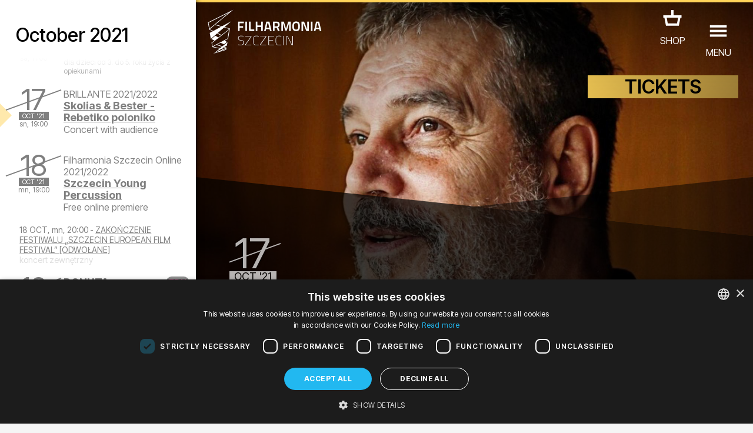

--- FILE ---
content_type: text/html; charset=UTF-8
request_url: https://mdf.filharmonia.szczecin.pl/events/1606-Skolias_and_Bester_-_Rebetiko_poloniko
body_size: 46778
content:
<!DOCTYPE html>
<html lang="en">
<head>
	<meta charset="utf-8">
	<title>Skolias & Bester - Rebetiko poloniko - Events - Filharmonia w Szczecinie</title>
	
	<!-- |                                       | -->
	<!-- |                   #                   | -->
	<!-- |                  ###                  | -->
	<!-- |                 #####                 | -->
	<!-- |                #######                | -->
	<!-- |               #########               | -->
	<!-- |              ##### #####              | -->
	<!-- |             #####   #####             | -->
	<!-- |            #####     #####            | -->
	<!-- |           #####       #####           | -->
	<!-- |          #####         #####          | -->
	<!-- |            ##           ##            | -->
	<!-- |              ###########              | -->
	<!-- |                 #####                 | -->
	<!-- |                   #                   | -->
	<!-- |                                       | -->
	<!-- |            A T E K T U R A            | -->
	<!-- |            www.atektura.pl            | -->
	<!-- |               2011-2026               | -->
	<!-- |                                       | -->
	
	<!-- META -->
	<meta name="Author" content="Filharmonia Szczecin">
	<meta name="description" content="We admit that although we are still expanding the circle of our musical exploration, we havent known much about rebetiko before. But since we have been...">
	<meta name="keywords" content="">
	<meta name="robots" content="index, follow, noodp">
	<meta name="viewport" content="width=device-width, initial-scale=1.0">
	<meta name="theme-color" content="#ffbb00">
	
	<!-- ICONS -->
	<link rel="icon" type="image/png" href="/favicon.png">
	<!-- LINK -->
	<link rel="canonical" href="https://filharmonia.szczecin.pl/events/1606-Skolias_and_Bester_-_Rebetiko_poloniko">
	<link rel="alternate" hreflang="pl" href="https://filharmonia.szczecin.pl/wydarzenia/1606-Skolias_and_Bester_-_grecki_etnoblues">
	<link rel="alternate" hreflang="en" href="https://filharmonia.szczecin.pl/events/1606-Skolias_and_Bester_-_Rebetiko_poloniko">
	<link rel="alternate" hreflang="de" href="https://filharmonia.szczecin.pl/events_de/1606-Skolias_and_Bester_-_Rebetiko_poloniko">
	
	<!-- META FB -->
	<meta property="fb:app_id" content="654976048292456">
	<meta property="og:image" content="https://filharmonia.szczecin.pl/files/events/pl_1606gallery_gallery_2_midi.jpg">
	<meta property="og:url" content="https://filharmonia.szczecin.pl/events/1606-Skolias_and_Bester_-_Rebetiko_poloniko">
	<meta property="og:type" content="website">
	<meta property="og:title" content="Skolias & Bester - Rebetiko poloniko - Events - Filharmonia w Szczecinie">
	<meta property="og:site_name" content="Filharmonia w Szczecinie">
	<meta property="og:description" content="We admit that although we are still expanding the circle of our musical exploration, we havent known much about rebetiko before. But since we have been...">
	
	
	<!-- SERVICES -->
	
	<!-- JS -->
	<meta name="msvalidate.01" content="10C7279230500A096A1A6DA5C63F581D">
	
	<script src="https://www.google.com/recaptcha/api.js?hl=en"></script>


<style>
<!--

input.admin_butt      {color:#c70;border:1px solid #c70;background:#fd7;padding:4px 8px;border-radius:4px;text-shadow:#c70 0 0 0;cursor:pointer;}
input.admin_butt:hover{color:#000;border:2px solid #c70;background:#fd7;padding:3px 7px;border-radius:4px;text-shadow:#c70 0 1px 2px;cursor:pointer;}

iframe[name='google_conversion_frame'] {
    height: 0 !important;
    width: 0 !important;
    line-height: 0 !important;
    font-size: 0 !important;
    margin-top: -13px;
    float: left;
}


-->
</style>

<!-- SCRIPT -->
<!-- Google Tag Manager -->
<script>(function(w,d,s,l,i){w[l]=w[l]||[];w[l].push({'gtm.start':
new Date().getTime(),event:'gtm.js'});var f=d.getElementsByTagName(s)[0],
j=d.createElement(s),dl=l!='dataLayer'?'&l='+l:'';j.async=true;j.src=
'https://www.googletagmanager.com/gtm.js?id='+i+dl;f.parentNode.insertBefore(j,f);
})(window,document,'script','dataLayer','GTM-5F6Q9XW');</script>
<!-- End Google Tag Manager --><script src="https://ajax.googleapis.com/ajax/libs/jquery/3.2.1/jquery.min.js"></script>

<!-- INTERNAL ATEKTURA/CMS -->
<script>

class UpdateBox {

	constructor(boxName, domainRoot) {
		this.boxName = boxName;
		this.url = domainRoot+'update_box_'+this.boxName+'.php?r='+Math.random();
		this.boxes = [];
		this.boxCopyNames = [];
		this.callbacks = [];
		this.disableDefaultCallback = false;
	}

	setBoxId(boxId) {
		this.boxId = boxId;
	}

	addBoxCopyNamed(boxCopyName) {
		this.boxCopyNames.push(boxCopyName);
	}

	addParam(key, value) {
		this.url += '&'+key+'='+value;
	}

	disableDefaultCallback() {
		this.disableDefaultCallback = true;
	}

	addCallback(callback) {
		this.callbacks.push(callback);
	}

	setError(error) {
		this.error = error;
	}

	addBox(boxName) {
		if (document.getElementById(boxName)) {
			this.boxes.push(document.getElementById(boxName));
		}
	}

	getBoxes() {
		this.boxes = [];

		let baseName = 'box_'+this.boxName;
		this.addBox(baseName);

		if (this.boxId != null) {
			baseName += '_'+this.boxId;
		}
		this.addBox(baseName);

		if (this.boxCopyNames.length > 0) {
			[].forEach.call(this.boxCopyNames, function(boxCopyName) {
				this.addBox(baseName+'_'+boxCopyName);
			}.bind(this));
		}
	}

	call() {

		this.getBoxes();

		this.xmlhttp = window.XMLHttpRequest ? new window.XMLHttpRequest() : new ActiveXObject("Microsoft.XMLHTTP");

		this.xmlhttp.onreadystatechange = function() {
			if (this.xmlhttp.readyState === 4) {
				if (this.xmlhttp.status === 200) {

					let response = this.xmlhttp.responseText;

					if (!this.disableDefaultCallback) {
						[].forEach.call(this.boxes, function(box) {
							box.innerHTML = response;
						}.bind(this));
					}
					[].forEach.call(this.callbacks, function(callback) {
						if (typeof callback === 'function') {
							callback(response);
						}
					});
				} else {
					if (typeof this.error === 'function') {
						this.error();
					}
				}
			}
		}.bind(this);

		this.xmlhttp.open('GET', this.url, true);
		this.xmlhttp.setRequestHeader("Content-type", "application/x-www-form-urlencoded"); // ??
		this.xmlhttp.withCredentials = true; // ??
		this.xmlhttp.send();

	}

}

var xmlhttp;
var boxname;
var boxnameid;
var boxid;
var http_request = false;
var updatename;
var updown;
var callafter;
var boxnamesarr;
var boxloop;

function update_no_ui(name, value) {

	xmlhttp = null;
	xmlhttp = GetXmlHttpObject();
	if(xmlhttp == null) {
		alert("twoja przeglądarka nie obsługuje tej funkcji :(");
		return;
	}

	var url = "/update_box_" + name + ".php?r=" + Math.random();
	url += '&value='+value;

	xmlhttp.open("GET", url, true);
	xmlhttp.send(null);

}

function update_box(boxnamex, boxidx, urlparam, callafterx, boxnamesarrx) {

	if(boxidx == '-') {
		boxidx = '';
	}
	if(urlparam == '-') {
		urlparam = '';
	}

	boxnamesarr = boxnamesarrx.split(",");
	callafter = callafterx;
	boxname = boxnamex;
	boxid = boxidx;
	xmlhttp = null;
	xmlhttp = GetXmlHttpObject();
	if(xmlhttp == null) {
		alert("twoja przeglądarka nie obsługuje tej funkcji :(");
		return;
	}

	var url = "/update_box_" + boxname + ".php?r=" + Math.random() + urlparam;

	boxnamexx = "'" + boxnamex + "'";
	boxidxx = boxidx;
	if(boxidx == '') {
		boxidxx = "'-'";
	}
	urlparamx = urlparam;
	if(urlparam == '') {
		urlparamx = "'-'";
	}

	boxloop = 1;
	if(boxnamesarr.length > 0) {
		boxloop = boxnamesarr.length;
	}
	for( bx = 0; bx < boxloop; bx++) {
		if(document.getElementById("box_" + boxname + boxid + boxnamesarr[bx])) {
			try {
				document.getElementById("box_" + boxname + boxid + boxnamesarr[bx]).innerHTML = update_box_waiter();
			} catch(err) {
				document.getElementById("box_" + boxname + boxid + boxnamesarr[bx]).style.visibility = 'hidden';
			}
		}
	}

	xmlhttp.onreadystatechange = stateChanged;
	xmlhttp.open("GET", url, true);
	xmlhttp.send(null);

}

function stateChanged() {

	if(xmlhttp.readyState == 4) {
		xmlDoc = xmlhttp.responseXML;
		for( bx = 0; bx < boxloop; bx++) {
			if(document.getElementById("box_" + boxname + boxid + boxnamesarr[bx])) {
				document.getElementById("box_" + boxname + boxid + boxnamesarr[bx]).style.visibility = 'visible';
				document.getElementById("box_" + boxname + boxid + boxnamesarr[bx]).innerHTML = xmlhttp.responseText;
			}
		}
		if(callafter != null) {
			eval(callafter);
		}

	}
}

function GetXmlHttpObject() {
	if(window.XMLHttpRequest) {
		// code for IE7+, Firefox, Chrome, Opera, Safari
		return new XMLHttpRequest();
	}
	if(window.ActiveXObject) {
		// code for IE6, IE5
		return new ActiveXObject("Microsoft.XMLHTTP");
	}
	return null;
}

function get(obj, boxnamex, boxnamexid, inputname, updateparams, updownx) {
	boxname = boxnamex;
	boxnameid = boxnamexid;
	updown = updownx;

	var poststrlist = inputname.split(",");
	var xvalue = document.getElementById(poststrlist[0]).value.replace(/&/gi, '<PUT_AMP>');
	var poststrlistx = poststrlist[0] + "=" + encodeURI(xvalue);
	if(poststrlist.length > 1) {
		var r = 1;
		for( r = 1; r < poststrlist.length; r++) {
			xvalue = document.getElementById(poststrlist[r]).value.replace(/&/gi, '<PUT_AMP>');
			poststrlistx = poststrlistx + "&" + poststrlist[r] + "=" + encodeURI(xvalue);
		}
	}

	var poststr = poststrlistx + '' + updateparams;

	makePOSTRequest('/update_box_' + boxname + '.php', poststr);
	// WARNING: /update_box_ slash added
	// WARNING: /update_box_ slash added
	// WARNING: /update_box_ slash added
	// WARNING: /update_box_ slash added
	// WARNING: /update_box_ slash added

}

function makePOSTRequest(url, parameters) {
	http_request = false;
	if(window.XMLHttpRequest) {// Mozilla, Safari,...
		http_request = new XMLHttpRequest();
		if(http_request.overrideMimeType) {
			// set type accordingly to anticipated content type
			//http_request.overrideMimeType('text/xml');
			http_request.overrideMimeType('text/html');
		}
	} else if(window.ActiveXObject) {// IE
		try {
			http_request = new ActiveXObject("Msxml2.XMLHTTP");
		} catch (e) {
			try {
				http_request = new ActiveXObject("Microsoft.XMLHTTP");
			} catch (e) {
			}
		}
	}
	if(!http_request) {
		alert('Cannot create XMLHTTP instance');
		return false;
	}

	http_request.onreadystatechange = alertContents;
	http_request.open('POST', url, true);
	http_request.setRequestHeader("Content-type", "application/x-www-form-urlencoded");
	// http_request.setRequestHeader("Content-length", parameters.length);
	// http_request.setRequestHeader("Connection", "close");
	http_request.send(parameters);
}

function alertContents() {
	if(http_request.readyState == 4) {
		if(http_request.status == 200) {
			if(updown == 0) {
				document.getElementById('box_' + boxname + boxnameid).innerHTML = http_request.responseText;
			}
			if(updown == 1) {
				document.getElementById('box_' + boxname + boxnameid).innerHTML = http_request.responseText + document.getElementById('box_' + boxname + boxnameid).innerHTML;
			}
			if(updown == 2) {
				document.getElementById('box_' + boxname + boxnameid).innerHTML = document.getElementById('box_' + boxname + boxnameid).innerHTML + http_request.responseText;
			}
		} else {
			alert('niestety coś się nie udało :(');
		}
	}
}

</script>
<script>

var media_browser_arr = new Array();
var media_browser_current = 0;
var media_browser_current_data = new Array();

function media_browser_setup(){
	if (media_browser_arr.length == 0) {
		media_browser_arr = document.getElementById('media_browser').value.split(',');
	}
	if (media_browser_arr.length == 2) {
		document.getElementById('media_browser_navigation_prev').style.display = 'none';
		document.getElementById('media_browser_navigation_next').style.display = 'none';
	}else{
		document.getElementById('media_browser_navigation_prev').style.display = '';
		document.getElementById('media_browser_navigation_next').style.display = '';
	}
}

function media_browser_show(media_id){

	media_browser_setup();
	media_browser_current = media_id;
	// alert(media_browser_arr[media_id]);

	media_browser_current_data = new Array();
	media_browser_current_data = media_browser_arr[media_id].split(':');

	document.getElementById('media_browser_container').style.display = '';
	update_box('media_browser', '', '&data='+media_browser_arr[media_id], '', '');

}

function media_browser_hide(){
	if (document.getElementById('media_browser_container')) {
		if (document.getElementById('box_media_browser')) {
			document.getElementById('box_media_browser').innerHTML = '';
		}
		document.getElementById('media_browser_container').style.display = 'none';
	}
}

function media_browser_next(){
	media_browser_current++;
	if (media_browser_current >= media_browser_arr.length) {
		media_browser_current = 1;
	}

	media_browser_show(media_browser_current);
}

function media_browser_prev(){
	media_browser_current--;
	if (media_browser_current < 1) {
		media_browser_current = media_browser_arr.length-1;
	}

	media_browser_show(media_browser_current);
}


function addgalleryftpfolder(galleryname) {

	var galleryftpfolder = document.getElementById('gallery_ftp_folder_' + galleryname + '_div');
	galleryftpfolder.style.display = '';
	document.getElementById('gallery_ftp_folder_' + galleryname + '_if').checked = 'checked';

}

function addgalleryfileinput(inputtype, galleryname) {

	var galleryfileinputcount = document.getElementById(galleryname + '_galleryfileinputcount').value;
	galleryfileinputcount++;

    var multiple = '';
    var multipleName = '';
    if(inputtype == 'file'){
        multiple = ' accept="image/jpeg, image/png" multiple="true"';
        multipleName = '[]';
    }

	document.getElementById(galleryname + '_galleryfileinputcount').value = galleryfileinputcount;
	document.getElementById(galleryname + '_galleryfileinputbox').id = galleryname + '_galleryfileinputbox_' + galleryfileinputcount;
	document.getElementById(galleryname + '_galleryfileinputbox_' + galleryfileinputcount).innerHTML = '<div style="position:relative;height:30px;background:url(' + "'galleryfileinput.png'" + ') no-repeat center;margin:2px 0;"><input type="hidden" name="' + galleryname + '_new_' + galleryfileinputcount + '_inputtype" value="' + inputtype + '"><input'+multiple+' type="' + inputtype + '" id="' + galleryname + '_new_' + galleryfileinputcount + '" name="' + galleryname + '_new_' + galleryfileinputcount + multipleName + '" style="position:absolute;top:5px;left:50px;width:200px;"><input type="text" id="' + galleryname + '_new_title_' + galleryfileinputcount + '" name="' + galleryname + '_new_title_' + galleryfileinputcount + '" placeholder="tytuł obrazu ' + galleryfileinputcount + '" onMouseOver="this.focus();" style="position:absolute;top:5px;right:70px;width:400px;"><input type="radio" name="' + galleryname + '_new_prepost_' + galleryfileinputcount + '" value="pre" style="position:absolute;top:5px;right:40px;width:20px;" title="wstaw na początku" checked><input type="radio" name="' + galleryname + '_new_prepost_' + galleryfileinputcount + '" value="post" style="position:absolute;top:5px;right:20px;width:20px;" title="wstaw na końcu"></div><div id="' + galleryname + '_galleryfileinputbox"></div>';

}

function addgalleryfileinput_v2(inputtype, galleryname) {

	var galleryfileinputcount = document.getElementById(galleryname + '_galleryfileinputcount').value;
	galleryfileinputcount++;

    var multiple = '';
    var multipleName = '';
    if(inputtype == 'file'){
        multiple = ' accept="image/jpeg, image/png" multiple="true"';
        multipleName = '[]';
    }

	document.getElementById(galleryname + '_galleryfileinputcount').value = galleryfileinputcount;
	document.getElementById(galleryname + '_galleryfileinputbox').id = galleryname + '_galleryfileinputbox_' + galleryfileinputcount;
	document.getElementById(galleryname + '_galleryfileinputbox_' + galleryfileinputcount).innerHTML = '<div style="position:relative;height:30px;background:url(' + "'galleryfileinput.png'" + ') no-repeat center;margin:2px 0;"><input type="hidden" name="pl_gallery_' + galleryname + '_new_' + galleryfileinputcount + '_inputtype" value="' + inputtype + '"><input'+multiple+' type="' + inputtype + '" id="' + galleryname + '_new_' + galleryfileinputcount + '" name="pl_gallery_' + galleryname + '_new_' + galleryfileinputcount + multipleName + '" style="position:absolute;top:5px;left:50px;width:200px;"><input type="text" id="' + galleryname + '_new_title_' + galleryfileinputcount + '" name="pl_gallery_' + galleryname + '_new_title_' + galleryfileinputcount + '" placeholder="tytuł obrazu ' + galleryfileinputcount + '" onMouseOver="this.focus();" style="position:absolute;top:5px;right:70px;width:400px;"><input type="radio" name="pl_gallery_' + galleryname + '_new_prepost_' + galleryfileinputcount + '" value="pre" style="position:absolute;top:5px;right:40px;width:20px;" title="wstaw na początku" checked><input type="radio" name="pl_gallery_' + galleryname + '_new_prepost_' + galleryfileinputcount + '" value="post" style="position:absolute;top:5px;right:20px;width:20px;" title="wstaw na końcu"></div><div id="' + galleryname + '_galleryfileinputbox"></div>';

}

var galleryimagenextid;
var galleryimageprevid;
var galleryii;
var galleryid;
var galleryfileid;
var galleryoldid;
var galleryoldfileid;
var galleryimagedirname;
var galleryimagefilename;


var galleryimagesizewarr = new Array();
var galleryimagesizeharr = new Array();

function galleryshowimage(dirname, filename, i, ii) {

	galleryoldid = galleryid;
	galleryoldfileid = galleryfileid;
	galleryid = i;
	galleryfileid = ii;

	if(document.getElementById('box_galleryimagelovecount_' + galleryoldid + '_' + galleryoldfileid)) {
		document.getElementById('box_galleryimagelovecount_' + galleryoldid + '_' + galleryoldfileid).id = 'box_galleryimagelovecount_' + galleryid + '_' + galleryfileid;
	} else if(document.getElementById('box_galleryimagelovecount')) {
		document.getElementById('box_galleryimagelovecount').id = 'box_galleryimagelovecount_' + galleryid + '_' + galleryfileid;
	}

	galleryimagedirname = dirname;
	galleryimagefilename = filename;

	galleryii = 0;
	galleryimagenextid = 0;
	galleryimageprevid = 0;
	if(document.getElementById('galleryimagearr_' + i)) {

        // ids
		var galleryimagearrx = document.getElementById('galleryimagearr_' + i).value;
        var galleryimagearr = galleryimagearrx.split(',');

        if (document.getElementById('galleryimagesizewarr_' + galleryid)) {
            // widths
            galleryimagesizewarrx = document.getElementById('galleryimagesizewarr_' + galleryid).value;
            galleryimagesizewarr = galleryimagesizewarrx.split(',');
        }
        if (document.getElementById('galleryimagesizeharr_' + galleryid)) {
            // heights
            galleryimagesizeharrx = document.getElementById('galleryimagesizeharr_' + galleryid).value;
            galleryimagesizeharr = galleryimagesizeharrx.split(',');
        }

		if(document.getElementById('box_galleryimagelovecount_' + i + '_' + ii)) {
			var galleryimagelovearrx = document.getElementById('galleryimagelovearr_' + i).value;
			var galleryimagelovearr = galleryimagelovearrx.split(',');
		}

		x = 0;
		while(x < galleryimagearr.length && galleryimagearr[x] != ii) {
			x++;
		}

		galleryii = x;

		nexti = x + 1;
		if(nexti == galleryimagearr.length) {
			nexti = 0;
		}
		previ = x - 1;
		if(x == 1) {
			previ = 0;
		}

		if(document.getElementById('box_galleryimagelovecount_' + i + '_' + ii)) {
			document.getElementById('box_galleryimagelovecount_' + i + '_' + ii).innerHTML = galleryimagelovearr[x];
		}

		galleryimagenextid = galleryimagearr[nexti];
		galleryimageprevid = galleryimagearr[previ];
	}

	document.getElementById('galleryshow').style.display = '';
	if(i == 0) {
		printfilename = php_languagearr[0] + '_' + ii + filename;
	} else {
		printfilename = i + filename + '_' + ii;
	}

	document.getElementById('galleryimagenext').style.display = '';
	document.getElementById('galleryimageprev').style.display = '';
	document.getElementById('galleryimagenextblank').style.display = 'none';
	document.getElementById('galleryimageprevblank').style.display = 'none';
	if(galleryimagenextid == 0 || galleryimagenextid == null) {
		document.getElementById('galleryimagenext').style.display = 'none';
		document.getElementById('galleryimagenextblank').style.display = '';
	}
	if(galleryimageprevid == 0 || galleryimagenextid == null) {
		document.getElementById('galleryimageprev').style.display = 'none';
		document.getElementById('galleryimageprevblank').style.display = '';
	}

	getparams = '&s=' + dirname + '&id=' + i + '&idx=' + ii + '&imagename=' + printfilename;
	update_box('galleryimage', '', getparams, 'galleryimageshowsetup()', '');

	window.location.href = '#image@' + dirname + '@' + filename + '@' + i + '@' + ii;

	//document.getElementById("galleryshow").style.top=document.body.scrollTop+'px';
	document.body.style.overflow = 'hidden';
	//document.body.style.top=document.body.scrollTop+'px';

}

window.onscroll = function() {

	//if(document.getElementById("galleryshow")){
	//document.getElementById("galleryshow").style.top=document.body.scrollTop+'px';
	//}
	//if(document.getElementById("youtubeshow")){
	//document.getElementById("youtubeshow").style.top=document.body.scrollTop+'px';
	//}
	//if(document.getElementById("mpzwebmaster")){
	//document.getElementById("mpzwebmaster").style.bottom='-'+document.body.scrollTop+'px';
	//}
	if( typeof window.windowOnScroll == 'function') {
		windowOnScroll();
	}

}
function galleryhide() {
	galleryimagearr = '';
	galleryimagearrid = '';
	if (document.getElementById('galleryshow')) {
		document.getElementById('galleryshow').style.display = 'none';
	}
	//window.location.href='#';
	document.body.style.overflow = '';
}

function youtubeshow(youtubevideoid) {
	document.getElementById('youtubeshow').style.display = '';
	getparams = '&youtubevideoid=' + youtubevideoid;
	update_box('youtubebox', '', getparams, '', '');
	window.location.href = '#youtube@' + youtubevideoid;
	//document.getElementById("galleryshow").style.top=document.body.scrollTop+'px';
	document.body.style.overflow = 'hidden';

}

function youtubehide() {
	if (document.getElementById('youtubeshow')) {
		if (document.getElementById('box_youtubebox')) {
			document.getElementById('box_youtubebox').innerHTML = '';
		}
		document.getElementById('youtubeshow').style.display = 'none';
		//window.location.href='#';
		document.body.style.overflow = '';
	}
}

function indexpopup_show(update_box_name, update_box_id, update_box_params, update_box_4, update_box_5) {
	if (document.getElementById('indexpopup_show')) {
		document.getElementById('indexpopup_show').style.display = '';
		update_box(update_box_name, update_box_id, update_box_params, update_box_4, update_box_5);
		document.body.style.overflow = 'hidden';
	}
}

function indexpopup_hide() {
	if (document.getElementById('indexpopup_show')) {
		if (document.getElementById('box_indexpopup')) {
			document.getElementById('box_indexpopup').innerHTML = '';
		}
		document.getElementById('indexpopup_show').style.display = 'none';
		document.body.style.overflow = '';
	}
}

function openIndexpopup(params, callback) {

	if (!document.getElementById('indexpopup_show')) {
		return;
	}

	document.body.style.overflow = 'hidden';
	document.getElementById('indexpopup_show').style.display = '';
	let updateBox = new UpdateBox('indexpopup', '/');
	[].forEach.call(params, (param) => {
		updateBox.addParam(param.key, param.value);
	});
	updateBox.addCallback(() => {
		callback();
		document.querySelector('#indexpopup_show>div').scrollTo(0, 0);
	});
	updateBox.call();

}

function closeIndexpopup() {
	if (!document.getElementById('indexpopup_show')) {
		return;
	}
	if (document.getElementById('box_indexpopup')) {
		document.getElementById('box_indexpopup').innerHTML = '';
	}
	document.getElementById('indexpopup_show').style.display = 'none';
	document.body.style.overflow = '';
}

function galleryshowimagex(dirname, filename, i, ii) {
	galleryoldid = galleryid;
	galleryoldfileid = galleryfileid;
	galleryid = i;
	galleryfileid = ii;

	if(document.getElementById('box_galleryimagelovecount_' + galleryoldid + '_' + galleryoldfileid)) {
		document.getElementById('box_galleryimagelovecount_' + galleryoldid + '_' + galleryoldfileid).id = 'box_galleryimagelovecount_' + galleryid + '_' + galleryfileid;
	} else if(document.getElementById('box_galleryimagelovecount')) {
		document.getElementById('box_galleryimagelovecount').id = 'box_galleryimagelovecount_' + galleryid + '_' + galleryfileid;
	}

	galleryimagedirname = dirname;
	galleryimagefilename = filename;

	galleryimagenextid = 0;
	galleryimageprevid = 0;
	if(document.getElementById('galleryimagearr_' + i)) {

		var galleryimagearrx = document.getElementById('galleryimagearr_' + i).value;
		var galleryimagearr = galleryimagearrx.split(',');

		if(document.getElementById('box_galleryimagelovecount_' + i + '_' + ii)) {
			var galleryimagelovearrx = document.getElementById('galleryimagelovearr_' + i).value;
			var galleryimagelovearr = galleryimagelovearrx.split(',');
		}

		x = 0;
		while(x < galleryimagearr.length && galleryimagearr[x] != ii) {
			x++;
		}
		nexti = x + 1;
		if(nexti == galleryimagearr.length) {
			nexti = 0;
		}
		previ = x - 1;
		if(x == 1) {
			previ = 0;
		}

		if(document.getElementById('box_galleryimagelovecount_' + i + '_' + ii)) {
			document.getElementById('box_galleryimagelovecount_' + i + '_' + ii).innerHTML = galleryimagelovearr[x];
		}

		galleryimagenextid = galleryimagearr[nexti];
		galleryimageprevid = galleryimagearr[previ];
	}

	document.getElementById('galleryshow').style.display = '';
	if(i == 0) {
		printfilename = php_languagearr[0] + '_' + ii + filename;
	} else {
		printfilename = i + filename + '_' + ii;
	}
	document.getElementById('galleryimageshow').src = 'gallery_wait.png';
	document.getElementById('galleryimageshow').src = 'files/' + dirname + '/' + printfilename + '.jpg';

	document.getElementById('galleryimagenext').style.display = '';
	document.getElementById('galleryimageprev').style.display = '';
	document.getElementById('galleryimagenextblank').style.display = 'none';
	document.getElementById('galleryimageprevblank').style.display = 'none';
	if(galleryimagenextid == 0) {
		document.getElementById('galleryimagenext').style.display = 'none';
		document.getElementById('galleryimagenextblank').style.display = '';
	}
	if(galleryimageprevid == 0) {
		document.getElementById('galleryimageprev').style.display = 'none';
		document.getElementById('galleryimageprevblank').style.display = '';
	}

	if(document.getElementById('box_galleryimagelovecount_' + i + '_' + ii)) {
		getparams = '&s=' + dirname + '&id=' + i + '&idx=' + ii;
		update_box('galleryimagelovecount', '_' + i + '_' + ii, getparams, '', '');
	}

}

function easylog_showlogform() {
	document.getElementById('easylog_logform').style.display = '';
}

function easylog_closelogform() {
	document.getElementById('easylog_logform').style.display = 'none';
}

document.onkeyup = function(e) {
	if (e.keyCode == 27) {
		indexpopup_hide();
		galleryhide();
		youtubehide();
		media_browser_hide();
	}else if (e.keyCode == 37) {
		if (document.getElementById('media_browser_container') && document.getElementById('media_browser_container').style.display != 'none') {
			media_browser_prev();
		}
	}else if (e.keyCode == 39) {
		if (document.getElementById('media_browser_container') && document.getElementById('media_browser_container').style.display != 'none') {
			media_browser_next();
		}
	}
}

</script>
<script>

// TOOLBAR

var actual_toolbar = '';
var actual_toolbar_input = '';
function show_toolbar(from_input, txt_name, toolbar_title) {
	if(from_input == 'textarea') {
		actual_toolbar = txt_name;
	} else if(from_input == 'title') {
		actual_toolbar_input = txt_name;
	}
	document.getElementById('admin_toolbar_title').innerHTML = toolbar_title;
	document.getElementById('admin_toolbar').style.display = '';
	document.getElementById('admin_toolbar_butts_textarea').style.display = 'none';
	document.getElementById('admin_toolbar_butts_title').style.display = 'none';
	document.getElementById('admin_toolbar_butts_' + from_input).style.display = '';
	document.getElementById('admin_toolbar').style.display = '';
	if(from_input == 'textarea') {
		update_height(txt_name, 'box_liveview' + txt_name);
	}
}

function hide_toolbar() {
	//document.getElementById('admin_toolbar').style.display='none';
	//actual_toolbar='';
}

window.addEventListener('load', function() {
	showImageOrVideoOnLoad();
});
function bodystartevent() {
	// it's just a shortcut
	// bodystartevent() was used hardcoded on body tag as onload parameter
	showImageOrVideoOnLoad();
}
function showImageOrVideoOnLoad() {
	var startevent = new String(window.location).split('#');
	if(startevent[1] != null) {
		var starteventx = startevent[1].split('@');
		if(starteventx[0] == 'youtube') {
			youtubeshow(starteventx[1]);
		}
		if(starteventx[0] == 'image') {
			galleryshowimage(starteventx[1], starteventx[2], starteventx[3], starteventx[4]);
		}
	}
}

// OPEN/CLOSE DIV
function opendiv(divname, buttname) {
	document.getElementById(divname).style.display = '';
	if(buttname != null) {
		document.getElementById(buttname).style.display = 'none';
	}
}

function closediv(divname, buttname) {
	document.getElementById(divname).style.display = 'none';
	if(buttname != null) {
		document.getElementById(buttname).style.display = '';
	}
}

// PLIK Z LINKU
function fileinput_changesource(fileinputname) {
	document.getElementById(fileinputname).type = "text";
	document.getElementById(fileinputname + '_changesource_type').value = "text";
	document.getElementById(fileinputname + '_changesource').value = '';
	document.getElementById(fileinputname + '_changesource').style.display = 'none';
	document.getElementById(fileinputname).focus();
}

function cmsFileInputToggleSourceType(fileInputName) {
	let fileInputType = document.getElementById(fileInputName).type;
	if (fileInputType == 'file') {
		document.getElementById(fileInputName).type = "text";
		document.getElementById(fileInputName + '_changesource_type').value = "text";
		document.getElementById(fileInputName + '_changesource').value = 'załaduj z dysku';
		document.getElementById(fileInputName).focus();
	} else if (fileInputType == 'text') {
		document.getElementById(fileInputName).type = "file";
		document.getElementById(fileInputName + '_changesource_type').value = "file";
		document.getElementById(fileInputName + '_changesource').value = 'załaduj z linku';
		document.getElementById(fileInputName).focus();
	}
}

// TEXTAREA LIVEVIEW HEIGHT
// OLD
function update_heightx(ta, lv) {

    document.getElementById(ta).style.height = '1px';
    tah = parseInt(document.getElementById(ta).scrollHeight);
    document.getElementById(lv).style.height = '1px';
    lvh = parseInt(document.getElementById(lv).scrollHeight);

    newh = tah;
    if(lvh > tah) {
        newh = lvh;
    }

    document.getElementById(lv).style.height = newh + 'px';
    document.getElementById(ta).style.height = newh + 'px';

    /*
     newh=document.getElementById(liveviewh).offsetHeight+"px";
     document.getElementById(textareah).style.height=newh;
     if(document.getElementById(textareah).clientHeight>document.getElementById(textareah).scrollHeight){
     newh=document.getElementById(liveviewh).offsetHeight+"px";
     document.getElementById(textareah).style.height=newh;
     //document.getElementById(liveviewh).style.height=newh;
     }else{
     document.getElementById(textareah).style.height='100px';
     newh=document.getElementById(textareah).scrollHeight+"px";
     document.getElementById(textareah).style.height=newh;
     //document.getElementById(liveviewh).style.height=newh;
     }
     */
}

// TEXTAREA LIVEVIEW HEIGHT
function update_height(ta, lv) {


    // newh = tah;
    // if(lvh > tah) {
        // newh = lvh;
    // }

    // document.getElementById(lv).style.height = newh + 'px';

		let nodeIDs = (ta+','+lv).split(',');

		let newH = 0;

		[].forEach.call(nodeIDs, function(nodeID) {

			let node = document.getElementById(nodeID);
			if (node) {

				node.style.height = '1px';
				node.offsetHeight;
				let nodeH = parseInt(node.scrollHeight);

				if (nodeH>newH) {
					newH = nodeH;
				}

			}

		});

		newH+=20;

		[].forEach.call(nodeIDs, function(nodeID) {
			let node = document.getElementById(nodeID);
			if (node) {
				node.style.height = newH + 'px';
			}
		});

    /*
     newh=document.getElementById(liveviewh).offsetHeight+"px";
     document.getElementById(textareah).style.height=newh;
     if(document.getElementById(textareah).clientHeight>document.getElementById(textareah).scrollHeight){
     newh=document.getElementById(liveviewh).offsetHeight+"px";
     document.getElementById(textareah).style.height=newh;
     //document.getElementById(liveviewh).style.height=newh;
     }else{
     document.getElementById(textareah).style.height='100px';
     newh=document.getElementById(textareah).scrollHeight+"px";
     document.getElementById(textareah).style.height=newh;
     //document.getElementById(liveviewh).style.height=newh;
     }
     */
}

// INPUT TITLE FORMAT [abc] lowercase, [Abc] capital, [ABC] uppercase etc
function formatTitle(format_type) {
	el = document.getElementById(actual_toolbar_input);
	if(format_type == 'tolowercase' || format_type == 'capital') {
		el.value = el.value.toLowerCase();
		if(format_type == 'capital') {
			el.value = el.value.substr(0, 1).toUpperCase() + el.value.substr(1, el.value.length);
		}
	} else {
		el.value = el.value.toUpperCase();
	}
}

// TEXTAREA TEXT FORMAT [B] [U] [I] ETC
function formatText(el, tag, tag2) {

	let savedScrollTop = window.pageYOffset || document.documentElement.scrollTop || document.body.scrollTop || 0;
	console.log (window.pageYOffset || document.documentElement.scrollTop || document.body.scrollTop || 0);

	if(el == null) {
		el = document.getElementById(actual_toolbar);
	}
	if(el.setSelectionRange) {

		console.log('el.setSelectionRange');
		select_position = el.selectionEnd;
		selected_text = el.value.substring(el.selectionStart, el.selectionEnd);
		el.value = el.value.substring(0, el.selectionStart) + tag + selected_text + tag2 + el.value.substring(el.selectionEnd, el.value.length);

		if(selected_text.length > 0) {
			select_position_start = select_position - selected_text.length + tag.length; // why was there hardcoded +2???
			select_position_end = select_position + tag.length;
		} else {
			select_position_start = select_position + tag.length;
			select_position_end = select_position_start;
		}

		el.focus();
		el.setSelectionRange(select_position_start, select_position_end);

	} else {
		console.log('document.selection.createRange()');

		var selectedText = document.selection.createRange().text;

		select_position = el.selectionEnd;

		if(selectedText != "") {
			var newText = tag + selectedText + tag2;
			document.selection.createRange().text = newText;
		}

		selectedText.collapse(true);
		selectedText.moveEnd('character', select_position);
		selectedText.moveStart('character', select_position);
		selectedText.select();

	}

	document.documentElement.scrollTop = savedScrollTop;
	console.log (window.pageYOffset || document.documentElement.scrollTop || document.body.scrollTop || 0);

}

// CLEAR CAPTCHA
var clearcaptcha = false;

function clearcaptchax() {
	if(clearcaptcha == false) {
		document.getElementById('kom_captcha').value = '';
		clearcaptcha = true;
	}
}

// SHOW TAB
function showtab(tabname, ile, tabid) {

	for( i = 0; i < ile; i++) {
		onoff = 1;
		if(i == tabid) {
			onoff = 2;
		}
		document.getElementById(tabname + '_tabbutt_' + i).className = 'tabbutt' + onoff;
		document.getElementById(tabname + '_intab_' + i).className = 'intab' + onoff;
		//document.getElementById('x'+tabname+'_tabbutt_'+i).className='xtabbutt'+onoff;
	}

}

// SHOW/HIDE DEL BUTTONS
function showdelbutts(id) {
	document.getElementById('delform' + id).style.display = '';
	document.getElementById('nodelbutt' + id).style.display = '';
	document.getElementById('delbutt' + id).style.display = 'none';
}

function hidedelbutts(id) {
	document.getElementById('delform' + id).style.display = 'none';
	document.getElementById('nodelbutt' + id).style.display = 'none';
	document.getElementById('delbutt' + id).style.display = '';
}

// SHOW FORM PER LANGUAGE
function showlangelements(langid) {

	for( i = 0; i < languageelements.length; i++) {
		for( ii = 0; ii < languageprint.length; ii++) {
			ifdisplay = 'none';
			if(languageprint[ii] == langid || langid == 'all') {
				ifdisplay = 'block';
			}
			document.getElementById(languageprint[ii] + '_' + languageelements[i] + '_div').style.display = ifdisplay;
		}
	}
	
	let inputLangContainersNODEs = document.querySelectorAll('.inputLangContainer');
	[].forEach.call(inputLangContainersNODEs, (inputLangContainerNODE)=>{
		inputLangContainerNODE.classList.add('hidden');
		if (inputLangContainerNODE.classList.contains('inputLangContainer'+langid.toUpperCase()) || langid=='all') {
			inputLangContainerNODE.classList.remove('hidden');
		}
	});

}

</script>

<!-- INTERNAL PHP VARS -->
<script>

var __admin_domain = "https://filharmonia.szczecin.pl/";
var changeorder = false;
var languageelements=new Array();
var languageprint=new Array('pl','en','de');
var php_languagearr=new Array('pl','en','de');

</script>

<meta name="facebook-domain-verification" content="i6u8ui97ie36br12kk5djfgmjkdy5v"><link rel="preconnect" href="https://fonts.googleapis.com">
<link rel="preconnect" href="https://fonts.gstatic.com" crossorigin>
<link href='https://fonts.googleapis.com/css?family=Titillium+Web:400,700,900,200&subset=latin,latin-ext&amp;display=swap' rel='stylesheet' type='text/css'>
<link href="https://fonts.googleapis.com/css2?family=Inter+Tight:ital,wght@0,100..900;1,100..900&display=swap" rel="stylesheet">

<script>
    <!--

  var is_firefox = navigator.userAgent.toLowerCase().indexOf('firefox') > -1;
	var is_ie= navigator.userAgent.toLowerCase().indexOf('ie') > -1;
	var is_opera= navigator.userAgent.toLowerCase().indexOf('opera') > -1;

	var _scrollTop = 0;

	var menuClosed = 1;
	var menuBarClosed = 1;

	function toggleMenu(){

		menuClosed *= (-1);

		menuAppearance();

	}

	function menuAppearance(){

    var logo = document.getElementById('logo');
		var menu = document.getElementById('top_menu');
		var menu_buttons = document.getElementById('menu_buttons');
		// var menu_icon = document.getElementById('menu_icon');
		var buy_ticket_bar = document.getElementById('buy_ticket_bar');
		var cal_icon = document.getElementById('cal_icon');
		var scroll_icon = document.getElementById('scroll_icon');

    if (logo) {

    	if (menuClosed > 0) {

    		if (_scrollTop <= 0) {

    			if (buy_ticket_bar) {
    				buy_ticket_bar.setAttribute('class', 'buy_ticket_bar');
    			}

    			logo.setAttribute('class', 'logo_max');
    			menu.setAttribute('class', 'top_menu top_menu_hidden');
    			menu_buttons.setAttribute('class', 'menu_buttons');
    			// menu_icon.setAttribute('class', 'menu_icon');
    			cal_icon.classList.remove('cal_icon_hide');
					cal_icon.classList.add('cal_icon');
    			if (scroll_icon) {
      			scroll_icon.setAttribute('class', 'scroll_icon');
    			}
    		} else {

    			if (buy_ticket_bar) {
    				buy_ticket_bar.setAttribute('class', 'buy_ticket_bar_scrolled');
    			}

    			logo.setAttribute('class', 'logo');
    			menu.setAttribute('class', 'top_menu top_menu_logo');
    			menu_buttons.setAttribute('class', 'menu_buttons_hide');
    			// menu_icon.setAttribute('class', 'menu_icon_hide');
    			// cal_icon.setAttribute('class', 'cal_icon_hide');
    			cal_icon.classList.add('cal_icon_hide');
    			cal_icon.classList.remove('cal_icon');
    			if (scroll_icon) {
    				scroll_icon.setAttribute('class', 'scroll_icon_hide');
    			}
    		}
      } else {

      	if (buy_ticket_bar) {
      		buy_ticket_bar.setAttribute('class', 'buy_ticket_bar');
      	}

      	logo.setAttribute('class', 'logo');
      	menu.setAttribute('class', 'top_menu top_menu_open');
      	menu_buttons.setAttribute('class', 'menu_buttons_hide');
      	// menu_icon.setAttribute('class', 'menu_icon_hide');
				cal_icon.classList.add('cal_icon_hide');
				cal_icon.classList.remove('cal_icon');
      	if (scroll_icon) {
      		scroll_icon.setAttribute('class', 'scroll_icon_hide');
      	}
      }
    }
  }


    function facebook_box() {
        box = document.getElementById('facebook_box');
        if (box.style.display == 'none') {
            box.style.display = '';
        } else {
            box.style.display = 'none';
        }
    }

    var myMarkerCluster = null;

    var markerlinkarr = new Array();
    var markerarr = new Array();
    var markerforclusters = [];
    var markerid;

    function my_googlemap(mapname, markerlat, markerlng, markerlink, markertitle, markericonimage, markericonimage_w, markericonimage_h, markericonimage_x, markericonimage_y, markericonimage_group) {

        var markerlatarr = markerlat.split('|');
        var markerlatarrcount = markerlatarr.length;
        var markerlngarr = markerlng.split('|');
        markerlinkarr = markerlink.split('|');
        var markertitlearr = markertitle.split('|');
        var markericonimagearr = markericonimage.split('|');
        var markericonimagearr_w = markericonimage_w.split('|');
        var markericonimagearr_h = markericonimage_h.split('|');
        var markericonimagearr_x = markericonimage_x.split('|');
        var markericonimagearr_y = markericonimage_y.split('|');
        var markerIcon;

        var wspolrzedne = new google.maps.LatLng(markerlatarr[0], markerlngarr[0]);
        var opcjeMapy = {
            zoom : 2,
            center : wspolrzedne,
            mapTypeId : google.maps.MapTypeId.ROADMAP,
            disableDefaultUI : true,
            mapTypeControl : true,
            mapTypeControlOptions : {
                style : google.maps.MapTypeControlStyle.DROPDOWN_MENU
            },
            navigationControl : true,
            navigationControlOptions : {
                style : google.maps.NavigationControlStyle.SMALL
            }
        };
        mapa = new google.maps.Map(document.getElementById(mapname + '_map'), opcjeMapy);

        var markerstartid = 0;
        if (markerlatarrcount > 1) {
            markerstartid = 1;
        }

        for ( markeridx = markerstartid; markeridx < markerlatarrcount; markeridx++) {
            markerid = markeridx;
            punkt = new google.maps.LatLng(markerlatarr[markerid], markerlngarr[markerid]);
            markerIcon = new google.maps.MarkerImage(markericonimagearr[markerid], new google.maps.Size(parseInt(markericonimagearr_w[markerid]), parseInt(markericonimagearr_h[markerid])), new google.maps.Point(0, 0), new google.maps.Point(parseInt(markericonimagearr_x[markerid]), parseInt(markericonimagearr_y[markerid])));

            var opcjeMarkera = {
                position : punkt,
                map : mapa,
                draggable : false,
                title : markertitlearr[markerid],
                icon : markerIcon
            }
            markerarr[markerid] = new google.maps.Marker(opcjeMarkera);
            markerforclusters.push(markerarr[markerid]);
            markerarr[markerid].markeridxx = markerid;
            google.maps.event.addListener(markerarr[markerid], 'click', function() {
                document.location.href = markerlinkarr[this.markeridxx];
            });
        }

        var clusterStyles = [{
            textColor : 'white',
            url : markericonimage_group,
            height : 50,
            width : 50
        }, {
            textColor : 'white',
            url : markericonimage_group,
            height : 50,
            width : 50
        }, {
            textColor : 'white',
            url : markericonimage_group,
            height : 50,
            width : 50
        }];

        myMarkerClusterer = new MarkerClusterer(mapa, markerforclusters, {
            maxZoom : 13,
            gridSize : 40,
            styles : clusterStyles
        });

    }

    var calendar_start_week = 0;

    function change_week(change) {
        if (change > 0) {
            calendar_start_week += 1;
        } else if (change < 0) {
            calendar_start_week -= 1;
        } else {
            calendar_start_week = 0;
        }
        update_box('pokonacnude_calendar_start_week', '', '&change=' + calendar_start_week, '', '');
        if (calendar_start_week == 0) {
            document.getElementById('pokonacnude_calendar_start_today').style.display = 'none';
        } else {
            document.getElementById('pokonacnude_calendar_start_today').style.display = '';
        }
    }


    -->
</script>
<link rel="stylesheet" type="text/css" href="/fontello-cms/css/atektura-cms.css"><style>


.atekturaCMSBorder {
	background: transparent !important;
	border: 2px solid #fd7 !important;
	border-radius: 4px !important;
	color: inherit !important;
	font-size: 12px !important;
	line-height: 16px !important;
}
.atekturaCMSComment {
	background: #fd7 !important;
	border: 2px solid #fd7 !important;
	border-radius: 4px !important;
	color: #000 !important;
	font-size: 12px !important;
	line-height: 16px !important;
}
.atekturaCMSSiteButton {
	position: relative !important;
	display: inline-block !important;
	top: -6px !important;
	height: 16px !important;
	padding: 0 6px !important;
	background: #fd7 !important;
	border: 2px solid #fd7 !important;
	border-radius: 4px !important;
	color: #000 !important;
	font-size: 12px !important;
	font-weight: bold !important;
	line-height: 16px !important;
	text-decoration: none !important;
}
.atekturaCMSSiteButton:hover {
	background: #fff !important;
	text-decoration: none !important;
}


.fb-like {
	position: relative;
	top: -6px;
	margin: 0 10px;
}


html, body {
	width: 100%;
	height: 100%;
	margin: 0;
}

h1, h2, h3, h4, h5, h6 {
	margin: inherit;
	font-weight: inherit;
	font-size: inherit;
}
.r {
	float:right;
}
.l {
	float:left;
}
.absolute_zero {
	position:absolute;
	top:0px;
	left:0px;
}
.wh100 {
	width: 100%;
	height: 100%;
}
.clearafter::after {
	content:'';
	display: block;
	clear: both;
}
.hidden {
	display: none !important;
}

.inputLang {
	background-repeat: no-repeat;
	background-position: top right;
}
.inputLangALL {
	background-image: url('/flaga_all.png');
}
.inputLangPL {
	background-image: url('/flaga_pl.png');
}
.inputLangEN {
	background-image: url('/flaga_en.png');
}
.inputLangDE {
	background-image: url('/flaga_de.png');
}

.visually-hidden {
  position: absolute;
  width: 1px;
  height: 1px;
  padding: 0;
  margin: -1px;
  overflow: hidden;
  clip: rect(0, 0, 0, 0);
  clip-path: inset(50%);
  white-space: nowrap;
  border: 0;
}

</style>
<style>

#media_browser_container {
	background: #000;
	position: fixed;
	top: 0px;
	left: 0px;
	width: 100%;
	height: 100%;
	z-index: 1000000;
	vertical-align: middle;
}
#box_media_browser {
	position: relative;
	margin: auto;
	text-align: center;
	height: 90%;
}
#media_browser_navigation {
	position: relative;
	margin: auto;
	text-align: center;
	height: 10%;
	background: #000;
}
#media_browser_navigation button {
	display: inline-block;
	width: 10%;
	height: 100%;
	cursor: pointer;
	color: #fff;
	text-decoration: none;
	font-size: 40px;
}
#media_browser_navigation button:hover {
	color: #fff;
}
/* #media_browser_navigation_prev {

}
#media_browser_navigation_close {

}
#media_browser_navigation_next {

} */

</style>
<link rel="stylesheet" type="text/css" href="/fontello/css/filharmoniaszczecin.css">





<style media="screen">

	/* universal AtekturaVideoBackgroundComponent styles */
	.atekturaVideoBackgroundComponent {
		display: block;
		width: 100%;
		height: 100%;
		position: relative;
		overflow: hidden;
	}
	.atekturaVideoBackgroundComponent.atekturaVideoBackgroundComponentHidden {
		visibility: hidden;
	}
	.atekturaVideoBackgroundComponent iframe {
		position: absolute;
	}
	.atekturaVideoBackgroundComponent .overlay_no_interaction {
		position: absolute;
		width: 100%;
		height: 100%;
		top: 0px;
		left: 0px;
	}

	@media all and (max-width: 640px) {

		.atekturaVideoBackgroundComponent {
			display: none;
		}

	}

</style>

<style>

div.clear {
	clear: both;
}
.r {
	float: right;
}
.l {
	float: left;
}

.to_right {
	text-align: right;
}

.scrollable {
	overflow: auto;
}

input[type="checkbox"],
input[type="radio"],
input[type="submit"],
button {
	cursor: pointer;
}

input[type="checkbox"] {
	-webkit-appearance: checkbox;
	-moz-appearance: checkbox;
}

.x__animated_fast {
	-o-transition: .15s;
	-ms-transition: .15s;
	-moz-transition: .15s;
	-webkit-transition: .15s;
	transition: .15s;
}
.x__animated {
	-o-transition: .5s;
	-ms-transition: .5s;
	-moz-transition: .5s;
	-webkit-transition: .5s;
	transition: .5s;
}

.wh100,
.fullsize {
	width: 100%;
	height: 100%;
}
.w100 {
	width: 100%;
}
.h100 {
	height: 100%;
}

a.no_link {
	cursor: initial !important;
}

.iframe_container {
	-webkit-overflow-scrolling: touch;
	overflow: scroll;
}
.iframe_container>iframe {
	width: 100%;
	height: 100%;
	border-width: 0px;
	display: block;
}

.vote_frame {
	width: 100%;
	height: 800px;
	-webkit-overflow-scrolling: touch;
	overflow: scroll;
}
.vote_frame>iframe {
	width: 100%;
	height: 100%;
	border: 0;
	outline: 1px solid #ffd45a;
}

.clearbefore::before {
	content: '';
	clear: both;
	display: block;
}
.clearafter::after {
	content: '';
	clear: both;
	display: block;
}

@media all and (max-width: 640px) {

	.scrollable {
		overflow: scroll;
		-webkit-overflow-scrolling: touch;
	}

}

</style>
<style>

.default__video_player_wrapper,
.default_facebook_video_player_wrapper,
.default_vimeo_video_player_wrapper,
.default_youtube_video_player_wrapper {
	clear: both;
	text-align: center;
}
.default__video_player_wrapper iframe,
.default_facebook_video_player_wrapper iframe,
.default_vimeo_video_player_wrapper iframe,
.default_youtube_video_player_wrapper iframe {
	width: 100%;
	max-width: 560px;
	height: 315px;
	border-width: 0;
}


html, body {
	overflow-x: hidden;
	overflow-y: auto;
}

html {
	width: 100%;
	height: 100%;
	min-height: 100% !important;
}

.system_error {
	text-align: center;
	font-size: 1.875em;
	background: #b00;
	color: #f88;
	padding: 20px 6%;
}
.system_alert {
	text-align: center;
	font-size: 1.875em;
	background: #c90;
	color: #000;
	padding: 20px 6%;
}
.system_info {
	text-align: center;
	font-size: 1.875em;
	background: #0b5;
	color: #bfb;
	padding: 20px 6%;
}

.f__page_title {
	font-size: 3.125em;
	line-height: 1em;
}

.gfx_card {
	box-shadow: #ccc 0 1px 2px;
	background: #fff;
}

.social_media {
	text-align: center;
	padding: 10px;
}

#errorlog_box {
	color: #ffd45a;
	text-align: center;
	font-size: 1.5em;
	font-weight: 300;
	background: #000;
	position: fixed;
	top: 100px;
	z-index: 1000000;
	padding: 50px 0;
	box-shadow: #000 0 1px 20px;
	width: 100%;
}

#errorlog_box a {
	display: block;
}

.f__page_title .subtitle {
	font-size: 0.4em;
	line-height: 40px;
	padding-left: 20px;
}
.footer {
	clear: both;
	height: 200px;
}
.accent {
	color: #ffd45a;
}

.in_text_link {
	text-decoration: underline;
}
.in_text_link:focus,
.in_text_link:hover {
	text-decoration: none;
}

@media all and (max-width: 1365px) {

	.f__page_title {
		font-size: 2.375em;
		line-height: 40px;
	}

}

@media all and (max-width: 729px) {

	.f__page_title {
		font-size: 1.75em;
		line-height: 30px;
	}

}

</style>
<style media="screen">

	.covidProcedureInfoBox {
		background: -webkit-linear-gradient(-45deg, #ffd45a, #a58339);
		padding: 4% 10%;
		box-sizing: border-box;
	}

	.covidProcedureInfoBox .title {
		font-size: 200%;
	}

	.covidProcedureInfoBox .description {
		padding-top: 10px;
	}

	.covidProcedureInfoBox .cta {
		padding-top: 10px;
	}

	.covidProcedureInfoBox .cta a {
		background: #111;
		color: #ffbb00;
		display: inline-block;
		padding: 10px 20px;
		margin-top: 2px;
		text-decoration: none;
	}

</style>

<style>

	.cta_button {
		display: inline-block;
		/* float: right; */
		padding: 1% 2%;
		color: #000;
		background: -webkit-linear-gradient(-45deg, #ffd45a, #a58339);
	}
	.cta_button:focus,
	.cta_button:hover {
		color: #ffd45a;
		background: #222;
	}

	button {
		/* display: block; */
		border-width: 0;
		cursor: pointer;
		font-size: inherit;

		/* padding: 1% 2%; */
		padding: 0px;
		color: #000000;
		background: -webkit-linear-gradient(-45deg, #ffd45a, #a58339);
	}
	button:hover,
	button:focus {
		color: #ffd45a;
		background: #000000;
	}

	input {
		-webkit-appearance: none;
		-moz-appearance: none;
	}

	body {
		font-family: 'Inter Tight', sans-serif;
		font-weight: 400;
		font-size: 16px; /* base font size in pixels */
	}

	li,
	div,
	td,
	button,
	input,
	textarea,
	select,
	option {
		font-family: 'Inter Tight', sans-serif;
		font-weight: 400;
		font-size: 1em;
	}
	a {
		cursor: pointer;
		color: inherit;
	}
	a:focus,
	a:hover {
		color: inherit;
	}

	body {
		margin: 0px;
		padding: 0px;
		border: 0px solid #fff;
		border-collapse: collapse;
		width: 100%;
		height: 100%;
		min-height: 100% !important;
		background: #f5f5f5;
		color: #000;
	}
	table.admin_table {
		margin: 0px;
		padding: 0px;
		border: 0px solid #fff;
		border-spacing: 0px;
		border-collapse: collapse;
		height: 100%;
		width: 100%;
	}
	td.admin_td {
		margin: 0px;
		padding: 0px;
		border: 0px solid #fff;
		border-spacing: 0px;
		border-collapse: collapse;
		vertical-align: top;
		text-align: center;
	}
	td.admin_footer {
		color: #111;
		height: 30px;
		font-size: 12px;
		text-align: center;
		padding: 30px 0;
		color: #f5f5f5;
		background: #545454;
	}

	div.tabbutt1 {
		font-weight: normal;
		display: inline;
		padding: 2px 16px;
		margin-bottom: 4px;
		background: transparent;
		color: #000;
		cursor: pointer;
	}
	div.tabbutt2 {
		font-weight: bold;
		display: inline;
		padding: 2px 16px;
		margin-bottom: 4px;
		background: #000;
		color: #fff;
		cursor: pointer;
	}
	div.intab1 {
		padding: 10px;
		display: none;
	}
	div.intab2 {
		padding: 10px 20px;
	}

	a.menu {
		display: block;
		height: 92px;
		float: left;
		padding: 0 10px;
		font-size: 16px;
		font-weight: 700;
		line-height: 88px;
		color: #545454;
		background: #f5f5f5;
		-o-transition: .15s;
		-ms-transition: .15s;
		-moz-transition: .15s;
		-webkit-transition: .15s;
		transition: .15s;
	}
	a.menu:focus,
	a.menu:hover {
		text-decoration: none;
		color: #fff;
	}

	.indieGallery span.title {position: relative;top: 0px;left: -45px;padding: 0 10px 0 45px;background-color: #545454;color: #fff;line-height: 39px;font-size: 28px;}
	span.subtitle {
		font-size: 1.5em;
		font-weight: bold;
		display: block;
	}
	div.column_1 {width: 620px;padding: 20px 0;}
	div.column_3 {float: left;width: 190px;padding: 20px 0;}
	.col {margin-left: 25px;}
	.txt {font-family: arial;color: #545454;font-size: 12px;}

	.txt a {cursor: pointer;color: #545454;font-family: inherit;font-size: inherit;text-decoration: underline;}
	.txt a:focus,
	.txt a:hover {
		color: #c1c1c0;
		text-decoration: none;
	}

	a.event {display: block;padding: 12px 0;border-bottom: 1px solid #c1c1c0;color: #545454;font-family: arial;font-weight: bold;text-decoration: none;}
	a.event:focus,
	a.event:hover {
		color: #000;
		text-decoration: none;
	}
	a.event span {float: right;font-weight: normal;}
	a.event span.event {width: 400px;}
	a.event span i {color: #c1c1c0;}

	a.people_link {display: block;color: #545454;font-family: arial;line-height: 24px;text-decoration: none;}
	a.people_link:focus,
	a.people_link:hover {
		color: #c1c1c0;
		text-decoration: none;
	}

	a.butt {
		background-color: #c1c1c0;
		cursor: pointer;
		display: block;
		width: 255px;
		height: 95px;
		margin-top: 20px;
		-o-transition: .15s;
		-ms-transition: .15s;
		-moz-transition: .15s;
		-webkit-transition: .15s;
		transition: .15s;
	}

	a.buttx {
		background-color: #c1c1c0;
		cursor: pointer;
		display: block;
		width: 117px;
		height: 117px;
		margin-top: 20px;
		text-align: center;
		font-size: 21px;
		line-height: 113px;
		color: #fff;
		text-decoration: none;
		font-weight: bold;
		-o-transition: .15s;
		-ms-transition: .15s;
		-moz-transition: .15s;
		-webkit-transition: .15s;
		transition: .15s;
	}

	a.butt_txt {
		background-color: #c1c1c0;
		cursor: pointer;
		display: block;
		float: left;
		padding: 8px 20px;
		margin: 8px 0;
		text-decoration: none;
		-o-transition: .15s;
		-ms-transition: .15s;
		-moz-transition: .15s;
		-webkit-transition: .15s;
		transition: .15s;
	}
	a.butt_txt:focus,
	a.butt_txt:hover {
		background-color: #545454;
		text-decoration: none;
	}

	div.popup {width: 450px;background: #fff;margin: 0 auto;text-align: left;font-family: arial;font-weight: bold;color: #545454;}
	div.popup div.closebutt {cursor: pointer;float: right;width: 24px;height: 24px;background-image: url('closebutt.svg');}
	div.popup div.info {padding: 15px 30px;}
	div.popup div.title {position: relative;top: 0px;left: -10px;width: 430px;color: #fff;font-size: 24px;font-weight: 700;padding: 12px 20px;line-height: 30px;}
	div.popup img {margin-top: 15px;}
	div.popup div.text {padding: 34px 30px;font-family: arial;line-height: 150%;}

	input.lang_form {
		display: block;
		height: 92px;
		float: right;
		padding: 0 10px;
		font-size: 16px;
		font-weight: 700;
		line-height: 88px;
		color: #545454;
		background: #f5f5f5;

		-o-transition: .15s;
		-ms-transition: .15s;
		-moz-transition: .15s;
		-webkit-transition: .15s;
		transition: .15s;

		border-width: 0px;
		cursor: pointer;
		margin: 0px;
	}
	input.lang_form:focus,
	input.lang_form:hover {
		text-decoration: none;
		color: #fff;
	}

	/* LAYOUT */

	/* TILES */

	/* EVENTS */

	/* LOGO */

	/* MENU BUTTONS */

	/* EVENT TICKET BAR */

	.grayscale {
		-webkit-filter: grayscale(100%);
		-moz-filter: grayscale(100%);
		-ms-filter: grayscale(100%);
		-o-filter: grayscale(100%);
		filter: grayscale(100%);
		filter: url("data:image/svg+xml;utf8,<svg xmlns=\'http://www.w3.org/2000/svg\'><filter id=\'grayscale\'><feColorMatrix type=\'matrix\' values=\'0.3333 0.3333 0.3333 0 0 0.3333 0.3333 0.3333 0 0 0.3333 0.3333 0.3333 0 0 0 0 0 1 0\'/></filter></svg>#grayscale");
		filter: gray; /* IE 6-9 */

		-o-transition: .15s;
		-ms-transition: .15s;
		-moz-transition: .15s;
		-webkit-transition: .15s;
		transition: .15s;
	}

	.grayscale:focus,
	.grayscale:hover {
		filter: none; /* IE6-9 */
		-webkit-filter: none; /* Chrome 19+, Safari 6+, Safari 6+ iOS */
	}

	.videos {
		padding-top: 20px;
	}

	/* LOGOS */

	/* NEWS */

	/* SIMPLESITES */

	/* PERIODS */

	/* GALLERY GRID */

	.fs_event_type179{}
.fs_event_type178{}
.fs_event_type177{}
.fs_event_type176{}
.fs_event_type175{}
.fs_event_type174{}
.fs_event_type173{}
.fs_event_type172{}
.fs_event_type171{}
.fs_event_type170{}
.fs_event_type169{}
.fs_event_type168{}
.fs_event_type167{}
.fs_event_type166{}
.fs_event_type165{}
.fs_event_type164{}
.fs_event_type163{}
.fs_event_type162{}
.fs_event_type161{}
.fs_event_type160{}
.fs_event_type159{}
.fs_event_type158{}
.fs_event_type157{}
.fs_event_type156{}
.fs_event_type155{}
.fs_event_type154{}
.fs_event_type153{}
.fs_event_type152{}
.fs_event_type151{}
.fs_event_type150{}
.fs_event_type149{}
.fs_event_type148{}
.fs_event_type147{}
.fs_event_type146{}
.fs_event_type145{}
.fs_event_type144{}
.fs_event_type143{}
.fs_event_type142{}
.fs_event_type141{}
.fs_event_type140{}
.fs_event_type139{}
.fs_event_type138{}
.fs_event_type137{}
.fs_event_type136{}
.fs_event_type135{}
.fs_event_type134{}
.fs_event_type133{}
.fs_event_type132{}
.fs_event_type131{}
.fs_event_type130{}
.fs_event_type129{}
.fs_event_type128{}
.fs_event_type127{}
.fs_event_type126{}
.fs_event_type125{}
.fs_event_type124{}
.fs_event_type123{}
.fs_event_type122{}
.fs_event_type121{}
.fs_event_type120{}
.fs_event_type119{}
.fs_event_type118{}
.fs_event_type117{}
.fs_event_type116{}
.fs_event_type115{}
.fs_event_type114{}
.fs_event_type113{}
.fs_event_type112{}
.fs_event_type111{}
.fs_event_type110{}
.fs_event_type109{}
.fs_event_type108{}
.fs_event_type107{}
.fs_event_type106{}
.fs_event_type105{}
.fs_event_type104{}
.fs_event_type103{}
.fs_event_type102{}
.fs_event_type101{}
.fs_event_type100{}
.fs_event_type99{}
.fs_event_type98{}
.fs_event_type97{}
.fs_event_type96{}
.fs_event_type95{}
.fs_event_type94{}
.fs_event_type93{}
.fs_event_type92{}
.fs_event_type91{}
.fs_event_type90{}
.fs_event_type89{}
.fs_event_type88{}
.fs_event_type87{}
.fs_event_type86{}
.fs_event_type85{}
.fs_event_type84{}
.fs_event_type83{}
.fs_event_type82{}
.fs_event_type81{}
.fs_event_type80{}
.fs_event_type79{}
.fs_event_type78{}
.fs_event_type77{}
.fs_event_type76{}
.fs_event_type75{}
.fs_event_type74{}
.fs_event_type73{}
.fs_event_type72{}
.fs_event_type70{}
.fs_event_type69{}
.fs_event_type68{}
.fs_event_type65{}
.fs_event_type64{}
.fs_event_type63{}
.fs_event_type62{}
.fs_event_type61{}
.fs_event_type60{}
.fs_event_type59{}
.fs_event_type58{}
.fs_event_type57{}
.fs_event_type56{}
.fs_event_type55{}
.fs_event_type54{}
.fs_event_type53{}
.fs_event_type52{}
.fs_event_type51{}
.fs_event_type50{}
.fs_event_type49{}
.fs_event_type47{}
.fs_event_type46{}
.fs_event_type45{}
.fs_event_type44{}
.fs_event_type43{}
.fs_event_type42{}
.fs_event_type41{}
.fs_event_type40{}
.fs_event_type39{}
.fs_event_type38{}
.fs_event_type37{}
.fs_event_type36{}
.fs_event_type35{}
.fs_event_type34{}
.fs_event_type33{}
.fs_event_type32{}
.fs_event_type31{}
.fs_event_type30{}
.fs_event_type29{}
.fs_event_type28{}
.fs_event_type27{}
.fs_event_type26{}
.fs_event_type25{}
.fs_event_type24{}
.fs_event_type23{}
.fs_event_type22{}
.fs_event_type21{}
.fs_event_type20{}
.fs_event_type19{}
.fs_event_type18{}
.fs_event_type16{}
.fs_event_type17{}
.fs_event_type15{}
.fs_event_type14{}
.fs_event_type13{}
.fs_event_type12{}
.fs_event_type11{}
.fs_event_type10{}
.fs_event_type8{}
.fs_event_type7{}
.fs_event_type6{}
.fs_event_type5{}
.fs_event_type4{}
.fs_event_type3{}
.fs_event_type2{}
.fs_event_type1{}

	/* PEOPLE */

	/* DOWNLOAD */

	/* CONTACTS */

	/* PROJECTS */

	/* EDU */

	/* RENT SPACES */

	/* JOBS */

	/* EXHIBITIONS */

	.galleryItem {

	}
	.galleryItem .galleryItemImage {
		width: 100%;
		border-width: 0;
	}
	.galleryItem .galleryItemInfo {
		margin: 10px 0 40px 0;
		text-align: center;
	}
	.galleryItem .galleryItemInfo .galleryItemTitle {
		font-weight: bold;
	}
	.galleryItem .galleryItemInfo .galleryItemDescription {
		font-size: 80%;
	}

	.gallerySetItem {
		position: relative;
		margin: 20px 0;
	}
	.gallerySetItem .gallerySetItemCover {
		height: 300px;
		background-size: cover;
		background-position: center;
	}
	.gallerySetItem .gallerySetItemInfo {
		position: absolute;
		top: 0;
		left: 0;
		width: 100%;
		height: 100%;
	}
	.gallerySetItem .gallerySetItemInfo a {
		display: block;
		position: absolute;
		top: 0;
		left: 0;
		width: 100%;
		height: 100%;
	}
	.gallerySetItem .gallerySetItemInfo a .gallerySetItemTitle {
		position: absolute;
		bottom: 0;
		left: 0;
		width: 100%;
		padding: 20px 40px;
		box-sizing: border-box;
		font-size: 40px;
		text-align: left;
		color: #fff;
		text-shadow: 0 0 10px #000;
	}
	.gallerySetItem .gallerySetItemInfo a .gallerySetItemTitle .gallerySetItemDetails {
		display: block;
		font-size: 16px;
	}

	.videoSetItem {
		position: relative;
		margin: 20px 0;
	}
	.videoSetItem .videoSetItemPlayer {
		height: 400px;
	}
	.videoSetItem .videoSetItemPlayer iframe {
		width: 100%;
		height: 100%;
	}
	.videoSetItem .videoSetItemInfo {
		width: 100%;
		height: 100%;
		background: #000;
		color: #fff;
	}
	.videoSetItem .videoSetItemInfo .videoSetItemTitle {
		padding: 20px 40px;
		font-size: 20px;
	}

	@media all and (max-width: 640px) {
		.gallerySetItem .gallerySetItemInfo a .gallerySetItemTitle {
			font-size: 20px;
		}
		.gallerySetItem .gallerySetItemInfo a .gallerySetItemTitle .gallerySetItemDetails {
			font-size: 12px;
		}
	}

</style>
<style>

.cookies_info_show_load {
	top: 0px !important;
}

#cookies_info_show {
	z-index: 100003;
	position: fixed;
	top: -1000px;
	width: 100%;
	background: #222;
	color: #ffd45a;
	text-align: center;
	padding: 3% 0;
	font-size: 16px;

	-o-transition: 1.5s;
	-ms-transition: 1.5s;
	-moz-transition: 1.5s;
	-webkit-transition: 1.5s;
	transition: 1.5s;

	box-shadow: 0 0 10px #000;

}

#cookies_info_show span {
	display: block;
	padding-bottom: 4px;
	border-bottom: 1px solid #ffd45a;
	margin-bottom: 4px;
}

#cookies_info_show .container {
	padding: 0 10% 10px 10%;
	/* text-align: justify; */
}

#cookies_info_show a {

}

#cookies_info_button {
	background: -webkit-linear-gradient(-45deg, #ffd45a, #a58339);
	color: #222;
	font-weight: 800;
	border-radius: 2px;
	padding: 0 6px;
	margin: 0 2px;
}

</style>
<style>

.filtr_title {
	font-weight: 300;
	font-size: 32px;
	padding: 10px 0 4px 0;
	text-align: left;
	line-height: 34px;

	-o-transition: .5s;
	-ms-transition: .5s;
	-moz-transition: .5s;
	-webkit-transition: .5s;
	transition: .5s;
}

.filtr_title span {
	background: #222;
	color: #ffd45a;
}

div.filtr_quote {
	font-weight: 400;
	font-size: 20px;
	line-height: 24px;
	font-style: italic;
}

.filtr_ctaButton {
	font-size: 1em;
	text-align: center;
	margin: 1em 0;
}
.filtr_ctaButton>a {
	display: inline-block;
	max-width: 80%;
	text-decoration: none;
	padding: 8px 24px;
	background: -webkit-linear-gradient(-45deg, #ffd45a, #a58339);
	color: #000;
}
.filtr_ctaButton>a:focus,
.filtr_ctaButton>a:hover {
	background: #000;
	color: #ffd45a;
}

table.filtr_table {

}
td.filtr_td {
	min-width: 150px;
	height: 30px;
}
img.filtr_img {
	border: 0px solid #fff;
}
a.filtr_img {
	border: 0px solid #fff;
}

a.filtr {
	background: none;
	text-decoration: underline;
	padding: 0 4px;
}
a.filtr:focus,
a.filtr:hover {
	text-decoration: none;
	background: -webkit-linear-gradient(-45deg, #ffd45a, #a58339);
	color: #000000;
	border-radius: 2px;
}

@media all and (max-width: 640px) {

	.filtr_title {
		font-size: 24px;
		line-height: 26px;
	}

}

</style>
<style>

::-webkit-scrollbar {
width: 10px;
background: rgba(0,0,0,.2);

}

::-webkit-scrollbar-track {
background: none;
}

::-webkit-scrollbar-thumb {
background: -webkit-linear-gradient(-45deg, #ffd45a, #a58339);
}
::-webkit-scrollbar-thumb:hover {
}

::-webkit-scrollbar-track {
background: rgba(0,0,0,.2);
/*box-shadow: 0 0 4px #000;*/
}

@media all and (max-width: 640px) {

	::-webkit-scrollbar {
		width: 0px;
	}
	::-webkit-scrollbar-track {
	}
	::-webkit-scrollbar-thumb {
	}
	::-webkit-scrollbar-thumb:hover {
	}
	::-webkit-scrollbar-track {
	}

}

</style>
<style>

div.site_content {

	position: relative;

	height: 100%;

	margin-left: 26%;

	-o-transition: .5s;
	-ms-transition: .5s;
	-moz-transition: .5s;
	-webkit-transition: .5s;
	transition: .5s;

}

div.site_content_column {

	width: 920px;
	margin: 0 auto;

	-o-transition: .5s;
	-ms-transition: .5s;
	-moz-transition: .5s;
	-webkit-transition: .5s;
	transition: .5s;
}

div.site_content_column_darker {

	background: #ddd;

}

div.site_box {

	/*padding: 0 40px;*/

}

.list_page_top {
	background: #222;
	color: #fff;
	padding: 0 6% 3% 6%;
}
.list_page_top div {
	}

.list_page_top_blank {
	height: 200px;
}

.site_box .text_container {
	margin: 20px 0 40px 0;
	/* text-align: justify; */
}
.site_box .text_container h2 {
	font-size: 2em;
	font-weight: bold;
	margin: 32px 0;
}
.site_box .text_container h3 {
	font-size: 1.5em;
	margin: 16px 0;
}

.list_tiles_container {
	margin: 1%;
	height: 100%;
}
.list_tiles_container::after {
	content: '';
	display: block;
	clear: both;
}

.box_cell {
	position: relative;
	float: left;
	width: 48%;
	margin: 1%;
	height: 30%;
}
.box_cell .contain_image_top {
	position: absolute;
	top: 10%;
	right: 10%;
	width: 80%;
	height: 60%;
	background-position: top;
	background-size: contain;
	background-repeat: no-repeat;
}
.box_cell .covers {
	height: 100%;
}
.box_cell_square {
	height: 50%;
}
.box_cell:focus,
.box_cell:hover {
	background-color: #ddd;
}
.box_cell .title {
	position: absolute;
	bottom: 0;
	left: 0;
	width: 100%;
	background: rgba(255, 255, 255, .5);
}
.box_cell .title span {
	display: block;
	padding: 3% 3% 6% 3%;
}
.box_cell .title span a {
	font-size: 1.875em;
	line-height: 1em;
	font-weight: bold;
}
.box_cell .title span .subtitle {
	font-size: 1em;
	line-height: 1em;
	margin-top: 20px;
}

@media all and (max-width: 1365px) {

	div.site_content_column {

		width: 720px;
		margin: 0 auto;

		-o-transition: .5s;
		-ms-transition: .5s;
		-moz-transition: .5s;
		-webkit-transition: .5s;
		transition: .5s;
	}

}

@media all and (max-width: 1200px) {

	div.site_content {

		margin-left: 0px;

		-o-transition: .5s;
		-ms-transition: .5s;
		-moz-transition: .5s;
		-webkit-transition: .5s;
		transition: .5s;

	}

}

@media all and (max-width: 799px) {

	div.site_box {
		padding: 0 3%;
	}

	div.site_content_column {

		width: 100%;
		margin: 0;

	}

}

@media all and (max-width: 640px) {

	.box_cell {
		position: relative;
		float: none;
		width: 100%;
		height: 300px;
		margin: 20px 0;
	}
	.box_cell .title {
		position: absolute;
		bottom: 0;
		left: 0;
		width: 100%;
		background: rgba(255, 255, 255, .5);
	}
	.box_cell .title span {
		display: block;
		font-size: 20px;
		line-height: 30px;
		font-weight: bold;
		padding: 3% 3% 6% 3%;
	}

	.list_page_top_blank {
		height: 100px;
	}

}

</style>
<style>

a.logo_max {

	position: fixed;
	top: 0px;
	height: 15%;
	/*max-width: 40%;*/
	z-index: 10001;

	-o-transition: .5s;
	-ms-transition: .5s;
	-moz-transition: .5s;
	-webkit-transition: .5s;
	transition: .5s;

}

a.logo {

	position: fixed;
	top: 0px;
	height: 10%;
	/*max-width: 40%;*/
	z-index: 10001;

	-o-transition: .5s;
	-ms-transition: .5s;
	-moz-transition: .5s;
	-webkit-transition: .5s;
	transition: .5s;

}

a.logo h1,
a.logo_max h1 {
	position: relative;
	height: 100%;
}

a.logo img,
a.logo_max img {
	/*width: 100%;*/
	display: block;
	height: 100%;
}

.logo_fs70 {
	display: block;
	position: absolute;
	top: 0px;
	left: 0px;
	height: 100%;
	opacity: 0.0;
	animation-name: logo_fs70_anim;
	animation-duration: 1s;
}
#logo_fs70_1 {
	animation-delay: 0.0s;
}
#logo_fs70_2 {
	animation-delay: 0.5s;
}
#logo_fs70_3 {
	animation-delay: 1.0s;
}
#logo_fs70_4 {
	animation-delay: 1.5s;
}
#logo_fs70_5 {
	animation-delay: 2.0s;
}
#logo_fs70_6 {
	animation-delay: 2.5s;
}
#logo_fs70_7 {
	animation-name: logo_fs70_anim_semifinal;
	animation-delay: 3.0s;
	animation-fill-mode: forwards;
}
#logo_fs70_8 {
	animation-name: logo_fs70_anim_final;
	animation-delay: 4.0s;
	animation-fill-mode: forwards;
}

@keyframes logo_fs70_anim {
	0% {
		transform: scale(0.5);
		opacity: 0.0;
	}
	50% {
		transform: scale(1.0);
		opacity: 1.0;
	}
	100% {
		transform: scale(1.5);
		opacity: 0.0;
	}
}

@keyframes logo_fs70_anim_semifinal {
	0% {
		transform: scale(0.5);
		opacity: 0.0;
	}
	50% {
		transform: scale(1.0);
		opacity: 1.0;
	}
	100% {
		transform: scale(1.0);
		opacity: 1.0;
	}
}

@keyframes logo_fs70_anim_final {
	0% {
		opacity: 0.0;
	}
	100% {
		opacity: 1.0;
	}
}

@media all and (max-width: 640px) {

	a.logo_max {

		height: 10%;

		-o-transition: .5s;
		-ms-transition: .5s;
		-moz-transition: .5s;
		-webkit-transition: .5s;
		transition: .5s;

	}

}

</style>
<style>

div.top_menu_toggle {

	position: fixed;
	top: 0px;
	height: 10%;
	background: transparent;
	z-index: 10002;
	width: 100%;

}

div.top_menu {

	position: fixed;
	background: #222;
	z-index: 10000;
	width: 100%;
	border-bottom: 4px solid #ffd45a;

	-o-transition: .5s;
	-ms-transition: .5s;
	-moz-transition: .5s;
	-webkit-transition: .5s;
	transition: .5s;

}

div.top_menu .container {
	height: 100%;
	padding-right: 26%;
}

div.top_menu_hidden {

	top: -100%;
	height: 100%;
	box-shadow: #000 0 0 200px;

}

div.top_menu_logo {

	top: -90%;
	height: 100%;
	box-shadow: #000 0 0 20px;

}

div.top_menu_open {

	top: 0px;
	height: 100%;
	box-shadow: #000 0 0 10px;

}

.top_menu .top_menu_container {

	width: 100%;
	height: 80%;
	overflow: auto;

	-webkit-overflow-scrolling: touch;

}

.top_menu_open .top_menu_container {

	height: 90%;

}

.top_menu .top_menu_margin {

	height: 10%;

}

.top_menu .top_menu_container button,
.top_menu .top_menu_container a {
	display: inline-block;
	background: #111;
	color: #ffd45a;
	/* display: block; */
	padding: 10px 20px;
	margin-top: 2px;
	text-decoration: none;
}
.top_menu .top_menu_container .menu_col button,
.top_menu .top_menu_container .menu_col a {
	width: 100%;
	text-align: left;
	box-sizing: border-box;
}
.top_menu .top_menu_container button:focus,
.top_menu .top_menu_container button:hover,
.top_menu .top_menu_container a:focus,
.top_menu .top_menu_container a:hover {
	background: -webkit-linear-gradient(-45deg, #ffd45a, #a58339);
	color: #222;
	text-decoration: none;
}
.top_menu .top_menu_container span {
	/*background: #111;*/
	color: #ddd;
	display: block;
	padding: 1% 2%;
	margin-top: 2px;
}

.menu_section {
	text-align: center;
	padding-top: 10px;
	clear: both;
}
.menu_section a.default {
	background: #111 !important;
	color: #ffd45a !important;
	display: inline-block !important;
	padding: 10px 20px !important;
	margin-top: 2px !important;
	text-decoration: none !important;
	margin: 0 1px;
}
.menu_section a.default:focus,
.menu_section a.default:hover {
	background: -webkit-linear-gradient(-45deg, #ffd45a, #a58339) !important;
	color: #222 !important;
	text-decoration: none !important;
}
.menu_section .title {
	background: transparent;
	color: #888;
	display: block;
	padding: 1% 0;
	margin-top: 2px;
}


.icon_menu_button {
	display: inline-block !important;
	cursor: pointer;
	padding: 0 4px !important;
	background: transparent !important;
}
.icon_menu_button>img {
	width: 44px;
	height: 44px;
	background: #111;
	margin-bottom: 4px;
	vertical-align: middle;
}
.icon_menu_button:focus>img,
.icon_menu_button:hover>img {
	background: #333;
}
.icon_menu_button>span {
	padding: 10px 20px !important;
	display: inline !important;
	background: #111 !important;
	color: #ffd45a !important;
	margin-left: 1px;
}
.icon_menu_button:focus>span,
.icon_menu_button:hover>span {
	background: -webkit-linear-gradient(-45deg, #ffd45a, #a58339) !important;
	color: #222 !important;
}

.menu_col .icon_menu_button {
	display: block !important;
	padding: 0 !important;
}
.menu_col .icon_menu_button>img {
	float: left;
	margin: 0 14px;
	background: none;
}
.menu_col .icon_menu_button>span {
	margin-left: 0px;
	display: block !important;
}


.menu_atektura {
	text-align: center;
	padding-top: 100px;
	clear: both;
}
.menu_atektura a {
	background: transparent !important;
	color: #ffd45a !important;
	display: inline-block !important;
	padding: 1% 2% !important;
	margin-top: 2px !important;
	text-decoration: none !important;
	margin: 0 1px;
}
.menu_atektura a:focus,
.menu_atektura a:hover {
	background: -webkit-linear-gradient(-45deg, #ffd45a, #a58339) !important;
	color: #222 !important;
	text-decoration: none !important;
}
.menu_atektura .title {
	background: transparent;
	color: #888;
	display: block;
	padding: 1% 0;
	margin-top: 2px;
}

.menu_col {
	width: 50%;
	float: left;
}
.menu_col:nth-child(2n+1) {
	clear: both;
}
.menu_col .padding_box {
	padding: 3% 6% 3% 3%;
}
.menu_col:nth-child(2n+1) .padding_box {
	padding: 3% 3% 3% 6%;
}
.menu_col .title {
	background: transparent;
	color: #888;
	display: block;
	padding: 2% 0;
	margin-top: 2px;
}
.menu_col a {
	background: #111;
	color: #ffd45a;
	display: block;
	padding: 10px 20px !important;
	margin-top: 2px;
	text-decoration: none;
}
.menu_col a:focus,
.menu_col a:hover {
	background: -webkit-linear-gradient(-45deg, #ffd45a, #a58339);
	color: #222;
	text-decoration: none;
}

#cal_menu_button {
	display: none !important;
}

.menu_subset_toggle {
}
.menu_subset_toggle:before {
	padding-right: 10px;
}
.menu_subset_toggle.menu_subset_toggle_opened {
}
.menu_subset_link {
	display: none !important;
}
.menu_subset_link.menu_subset_link_visible {
	display: block !important;
	    border-left: 4px solid #444;
}

@media all and (max-width: 1200px) {

	#cal_menu_button {
		display: inline-block !important;
	}

	div.top_menu {
		left: 0px;
	}

	div.top_menu .container {
		padding-right: 0;
	}

}

@media all and (max-width: 640px) {

	.menu_col {
		width: 100%;
		float: none;
	}
	.menu_col .padding_box {
		padding: 3%  !important;
	}

}

</style>
<style>

div.menu_buttons {

	position: fixed;
	top: 0px;
	right: 0px;
	height: 15%;
	max-height: 15%;
	width: 40%;
	max-width: 300px;
	z-index: 10003;

	margin-right: 20px;

	-o-transition: .5s;
	-ms-transition: .5s;
	-moz-transition: .5s;
	-webkit-transition: .5s;
	transition: .5s;

}

div.menu_buttons_hide {

	position: fixed;
	top: 0px;
	right: 0px;
	height: 10%;
	width: 40%;
	max-width: 300px;
	max-height: 10%;
	z-index: 10003;

	margin-right: 20px;

	-o-transition: .5s;
	-ms-transition: .5s;
	-moz-transition: .5s;
	-webkit-transition: .5s;
	transition: .5s;

}

div.menu_buttons a {
	text-decoration: none;
}

#menu_buttons .fs_main_menu_floating_button {

	background: transparent;
	color: #fff;
	text-align: center;

	cursor: pointer;
	display: inline-block;
	height: 100%;

	-o-transition: .5s;
	-ms-transition: .5s;
	-moz-transition: .5s;
	-webkit-transition: .5s;
	transition: .5s;

}
#menu_buttons .fs_main_menu_floating_button img {
	width: 100%;
	height: 60%;
}
#menu_buttons .fs_main_menu_floating_button .label {
	position: relative;
	top: -10px;
}


.cal_icon {
	visibility: hidden;
	/* display: none !important; */
}

.cal_icon_hide {
	visibility: hidden;
	/* display: none !important; */
}

.menu_icon {
}

.cart_icon {
	display: block;
}

.live_platform_icon {
	display: block;
}

.menu_icon_hide {
}

@media all and (max-width: 1200px) {

	.cal_icon {
		visibility: visible;
		/* display: inline-block; */
	}

	.cal_icon_hide {
		visibility: visible;
		/* display: inline-block; */
	}

}

@media all and (max-width: 640px) {

	div.menu_buttons {

		height: 10%;
		max-height: 10%;
		width: 50%;
		margin-right: 10px;

	}

	div.menu_buttons_hide {

		height: 10%;
		max-height: 10%;
		width: 50%;
		margin-right: 10px;

	}

}

</style>
<style>

div.side_calendar {
	width: 26%;
	box-shadow: 0 0 10px #000;
	position: fixed;
	height: 100%;
	top: 0px;
	left: 0px;
	background: #fff;
	overflow: auto;
	z-index: 11000;

	-o-transition: .5s;
	-ms-transition: .5s;
	-moz-transition: .5s;
	-webkit-transition: .5s;
	transition: .5s;

}

div.side_calendar .bar {
	display: none;
	background: #222;
	height: 10%;
	width: 100%;
	border-bottom: 4px solid #ffd45a;
}
div.side_calendar_bar {
	z-index: 11001;
	position: fixed;
	top: 0px;
	display: none;
	background: #222;
	height: 10%;
	width: 90%;
	border-bottom: 4px solid #ffd45a;

	-o-transition: .5s;
	-ms-transition: .5s;
	-moz-transition: .5s;
	-webkit-transition: .5s;
	transition: .5s;
}

div.side_calendar_bar span {
	font-size: 49px;
	height: 100px;
	line-height: 100px;
	font-weight: 300;
	color: #fff;
	margin: auto 10px;
	float: left;
	display: block;
	position: absolute;
	top: 50%;
	left: 10px;
	margin-top: -50px;
	vertical-align: middle;
}

div.side_calendar_bar button {
	background: transparent;
	border-width: 0px;
	height: 100%;
	max-width: 100px;
	float: right;
	cursor: pointer;
}
div.side_calendar_bar button img {
	width: 100%;
	height: 100%;
}


div.side_calendar div.month_title {
	position: sticky;
	top: 0;
	background-color: #fff;
	padding: 40px 0 20px 8%;
	margin: 20px 0;
	font-size: 32px;
	font-weight: 500;

	box-shadow: 0 0 20px 20px #fff;

	z-index: 11001;
}
div.side_calendar div.month_empty {
padding-left: 8%;
font-size: 16px;
}

div.side_calendar div.event_ext {
	padding: 10px 0 10px 10% !important;
	font-size: 14px !important;
}

div.side_calendar div.event_ext a {
	font-size: 14px !important;
	font-weight: 400 !important;
}

div.side_calendar div.event_ext:hover {
	background: #ddd !important;
}

div.side_calendar div.event_ext span {
	display: block;
	font-size: 14px;
	color: #bbb;
}

div.side_calendar div.event_ext:hover span {
	color: #999;
}

div.side_calendar div.event {

	position: relative;

	padding: 10px 0 10px 8%;
	font-size: 16px;
	box-shadow: none;

	-o-transition: .15s;
	-ms-transition: .15s;
	-moz-transition: .15s;
	-webkit-transition: .15s;
	transition: .15s;

}
div.side_calendar div.event:hover {
	/*box-shadow: 0 0 10px #000;*/
	background: -webkit-linear-gradient(-45deg, #ffd45a, #a58339);
}


.fs_calendar_admin_preview {
	color: #0044ff !important;
}
.fs_calendar_admin_preview_unpublished {
	color: #ff4400 !important;
}
/* div.side_calendar div.event.fs_calendar_admin_preview {
	color: #0044ff !important;
} */

div.side_calendar_bar_closed {
	left: -90% !important;
	display: block !important;
}
div.side_calendar_bar_opened {
	left: 0 !important;
	display: block !important;
}
div.side_calendar_closed {
	left: -90% !important;
	width: 90% !important;
}
div.side_calendar_opened {
	left: 0px !important;
	width: 90% !important;
}



div.side_calendar div.event div.info {
	width: 70%;
	float: left;
}
div.side_calendar div.event a {
	font-size: 18px;
	font-weight: 700;
	color: #000;
	line-height: 100%;
}
div.side_calendar div.event a:focus,
div.side_calendar div.event a:hover {
	color: #000;
}

div.side_calendar div.event span.period {
	display: block;
	/*padding-bottom: 2%;*/
}
div.side_calendar div.event span.period a {
	font-size: 16px;
	font-weight: 400;
}

div.side_calendar div.event span.offer {
	font-size: 16px;
	display: block;
}
div.side_calendar div.event span.recipients {
	font-size: 12px;
	display: block;
}

div.side_calendar .event_promo_image {
	height: 20%;
	min-height: 160px;
}

.side_calendar_options {
	position: fixed;
	bottom: 0px;
	left: 0px;
	width: 26%;
	background: #222;

	z-index: 11000;
	color: #fff;
}

.side_calendar_options .container {
	padding: 10px 8%;
}

.side_calendar_options .container .title {
	padding-bottom: 10px;
	color: #ffd45a;
}

#fs_calendar_manual_menu_options_box {
	display: none;
	margin: 3%;
	padding: 3%;
	border: 1px solid #888;
}
.fs_calendar_manual_menu_options_box_opened {
	display: block !important;
}

#fs_calendar_manual_menu_options_box a {
	font-size: 14px;
}

#fs_calendar_manual_menu_options_box a.options_on {
	display: table-cell;
	float: left;
	font-size: 14px;
	background: -webkit-linear-gradient(-45deg, #ffd45a, #a58339);
	color: #000;
	padding: 0 4px;
	margin: 2px;
	/* line-height: 180%; */
	border-radius: 3px;
}
#fs_calendar_manual_menu_options_box a.options_off {
	display: table-cell;
	float: left;
	font-size: 14px;
	background: #bbb;
	color: #eee;
	padding: 0 4px;
	margin: 2px;
	/* line-height: 180%; */
	border-radius: 3px;
}

#box_fs_calendar_bottom_bar {

	/* display: none; */

	position: fixed;
	bottom: 0px;
	left: 0px;
	width: 26%;
	padding-right: 10px;
    box-sizing: border-box;
	z-index: 11002;
}
#fs_calendar_filters {
	background: #fff;
	border-top: 1px solid #000;
	text-align: center;
}
#fs_calendar_filters .fs_calendar_filter {
	opacity: 0.4;
	cursor: pointer;

	user-select: none;
	-webkit-user-select: none;
	-ms-user-select: none;
	-moz-user-select: none;
	-o-user-select: none;

	display: inline-block;
	margin: 4px;
	padding: 0 8px;
	background: #222;
	color: #ffbb00;
	border-radius: 10px;
	min-width: 20px;
	height: 20px;
	line-height: 20px;
	font-size: 14px;
	font-weight: bold;
	text-align: center;
}
#fs_calendar_filters .fs_calendar_filter.icon-cancel,
#fs_calendar_filters .fs_calendar_filter.icon-ok {
	padding: 0 8px 0 4px;
}
#fs_calendar_filters .fs_calendar_filter.icon-cancel:before,
#fs_calendar_filters .fs_calendar_filter.icon-ok:before {
	padding-right: 4px;
}
#fs_calendar_filters .fs_calendar_filter_enabled {
	opacity: 1.0;
}
div.side_calendar div.event_promo_image,
div.side_calendar div.event {
	display: none;
}
div.side_calendar div.event_promo_image.fs_calendar_filter_enabled,
div.side_calendar div.event.fs_calendar_filter_enabled {
	display: block;
}
#fs_calendar_filter_concerts {
}
#fs_calendar_filter_edu {
	color: #f39 !important;
}
#fs_calendar_filter_exhibitions {
}
#fs_calendar_filter_others {
}
#box_fs_calendar_manual_menu {

}

.fs_calendar_manual_menu_row {
	clear: both;
	background: #fff;
}
.fs_calendar_manual_menu_row::after {
	content: '';
	display: block;
	clear: both;
}
.fs_calendar_manual_menu_container {
	/* padding-right: 10px; */
}
.fs_calendar_manual_menu_container_back {
	padding: 8px 0 24px 0;
	border-top: 1px solid #222;
	background: #fff;
}
#fs_calendar_manual_menu_prev {
	cursor: pointer;
	float: left;
	width: 8%;
	text-align: center;
	background: transparent;
}
#fs_calendar_manual_menu_prev:focus,
#fs_calendar_manual_menu_prev:hover {
	color: #000;
	background: -webkit-linear-gradient(-45deg, #ffd45a, #a58339);
}
#fs_calendar_manual_menu_year {
	float: left;
	width: 80%;
	text-align: center;
}
#fs_calendar_manual_menu_options {
	float: right;
	position: relative;
	width: 8%;
	text-align: center;
	padding-bottom: 4px;
	cursor: pointer;
}
#fs_calendar_manual_menu_options img {
	width: 100%;
	height: 24px;
}
#fs_calendar_manual_menu_next {
	float: left;
	width: 8%;
	text-align: center;
	cursor: pointer;
	background: transparent;
}
#fs_calendar_manual_menu_next:focus,
#fs_calendar_manual_menu_next:hover {
	color: #000;
	background: -webkit-linear-gradient(-45deg, #ffd45a, #a58339);
}

.fs_calendar_manual_menu_empty {
	float: left;
	width: 2%;
	min-height: 1px;
}
.fs_calendar_manual_menu_month {
	cursor: pointer;
	float: left;
	width: 8%;
	height: 100%;
	text-align: center;
	background: transparent;
}
.fs_calendar_manual_menu_month:focus,
.fs_calendar_manual_menu_month:hover {
	color: #000;
	background: -webkit-linear-gradient(-45deg, #ffd45a, #a58339);
}

#box_fs_calendar_prev button,
#box_fs_calendar_next button {
	position: relative;
	display: block;
	width: 100%;
	padding: 20px 0;
	background: #eee;
	text-align: center;
	text-decoration: none;

	-o-transition: .5s;
	-ms-transition: .5s;
	-moz-transition: .5s;
	-webkit-transition: .5s;
	transition: .5s;
}
#box_fs_calendar_prev button:focus,
#box_fs_calendar_next button:focus,
#box_fs_calendar_prev button:hover,
#box_fs_calendar_next button:hover {
	color: #000;
	padding: 24px 0;
	background: -webkit-linear-gradient(-45deg, #ffd45a, #a58339);
}
#box_fs_calendar_prev button:after {
	content:"";
	display: block;
	position: absolute;
	bottom: 0;
	left: 50%;
	width: 0px;
	height: 0px;
	border-style: solid;
	border-color: transparent transparent #fff transparent;
	border-width: 0 10px 10px 10px;
	margin-left: -10px;

	-o-transition: .5s;
	-ms-transition: .5s;
	-moz-transition: .5s;
	-webkit-transition: .5s;
	transition: .5s;
}
#box_fs_calendar_prev:focus button:after,
#box_fs_calendar_prev:hover button:after {
	border-width: 0 15px 15px 15px;
	margin-left: -15px;
}
#box_fs_calendar_next button:after {
	content:"";
	display: block;
	position: absolute;
	top: 0;
	left: 50%;
	width: 0px;
	height: 0px;
	border-style: solid;
	border-color: #fff transparent transparent transparent;
	border-width: 10px 10px 0px 10px;
	margin-left: -10px;

	-o-transition: .5s;
	-ms-transition: .5s;
	-moz-transition: .5s;
	-webkit-transition: .5s;
	transition: .5s;
}
#box_fs_calendar_next:focus button:after,
#box_fs_calendar_next:hover button:after {
	border-width: 15px 15px 0px 15px;
	margin-left: -15px;
}

.side_calendar .event .event_loaded_arrow {
	border-width: 20px;
	border-color: transparent transparent transparent #ffd45a;
	border-style: solid;
	width: 0;
	height: 0;
	position: absolute;
	top: 50%;
	left: 0%;
	margin-top: -20px;
}

.side_calendar .event:focus .event_loaded_arrow,
.side_calendar .event:hover .event_loaded_arrow {
	border-color: transparent transparent transparent #000;
}

.calendar_ready_for_loading {
	background: -webkit-linear-gradient(-45deg, #ffd45a, #a58339);
	-o-transition: 1s;
	-ms-transition: 1s;
	-moz-transition: 1s;
	-webkit-transition: 1s;
	transition: 1s;
}
.calendar_loaded {
	background: #fff;
	-o-transition: 1s;
	-ms-transition: 1s;
	-moz-transition: 1s;
	-webkit-transition: 1s;
	transition: 1s;
}

.fs_event_hidden {
	display: none;
}

@media all and (max-width: 1200px) {

	div.side_calendar {

		max-width: 500px;
		left: -300px;
		width: 300px;

		-o-transition: .5s;
		-ms-transition: .5s;
		-moz-transition: .5s;
		-webkit-transition: .5s;
		transition: .5s;

		-webkit-overflow-scrolling: touch;
		/* overflow: scroll; */
	}

	div.side_calendar_bar {
		max-width: 500px;
	}

	.side_calendar_options {
		max-width: 500px;
	}

	#box_fs_calendar_bottom_bar {
		padding-right: 0px;
		max-width: 500px;
		left: -300px;
		width: 300px;
	}
	#box_fs_calendar_manual_menu {

	}

	.fs_calendar_manual_menu_container {
		padding-right: 0px;
	}

	div.side_calendar .bar {
		display: block;
	}

	div.side_calendar_closed {
		left: -90% !important;
		width: 90% !important;
	}
	div.side_calendar_opened {
		left: 0px !important;
		width: 90% !important;
	}

	div.side_calendar div.month_title {
		padding: 100px 0 20px 8%;
	}
}

@media all and (max-width: 640px) {

	div.side_calendar_bar span {
		font-size: 28px;
	}

}

</style>
<style>

.big_news_title {
	position: relative;
	height: 100%;
	padding: 0 10%;
}
.big_news_title span {
	position: absolute;
	bottom: 3%;
	color: #fff;
	text-shadow: #000 0 1px 4px;
}
.big_news_title span a {
	line-height: 50px;
	display: block;
	font-size: 49px;
	text-shadow: #000 0 1px 20px, #000 0 1px 4px;
	text-decoration: none;
}
.big_news_title span a:focus,
.big_news_title span a:hover {
	text-decoration: underline;
	color: #ffd45a;
}

img.scroll_icon {

	position: fixed;
	bottom: 0px;
	right: 0px;
	max-width: 100px;
	height: 10%;
	z-index: 10003;

	-o-transition: .5s;
	-ms-transition: .5s;
	-moz-transition: .5s;
	-webkit-transition: .5s;
	transition: .5s;

}

img.scroll_icon_hide {

	position: fixed;
	bottom: -10%;
	right: 0px;
	max-width: 100px;
	height: 10%;
	z-index: 10003;

	-o-transition: .5s;
	-ms-transition: .5s;
	-moz-transition: .5s;
	-webkit-transition: .5s;
	transition: .5s;

}

@media all and (max-width: 640px) {

	.big_news_title span {
		box-sizing: border-box;
		width: 80%;
	}
	.big_news_title span a {
		line-height: 30px;
		display: block;
		font-size: 28px;
		text-shadow: #000 0 1px 5px;
	}

}

</style>
<style>

.tiles_container {
	position: relative;

	height: 100%;

	margin: 0;

	-o-transition: .5s;
	-ms-transition: .5s;
	-moz-transition: .5s;
	-webkit-transition: .5s;
	transition: .5s;
}

.tiles {

	position: relative;

	width: 100%;
	height: 100%;
	background: #222;

	-o-transition: .5s;
	-ms-transition: .5s;
	-moz-transition: .5s;
	-webkit-transition: .5s;
	transition: .5s;

}

.tile_reposition {
	position: absolute;
}

.tile_reposition_search {
	position: absolute;
	background:none;
}

.tile_reposition_indie {
	position: absolute;
	text-align: center;
	background: #fff;
	overflow: hidden;
}
.tile_reposition_indie a {
	padding: 4%;
	display: block;
	width: 92%;
	height: 92%;

	-o-transform: scale(1.0, 1.0);
	-ms-transform: scale(1.0, 1.0);
	-moz-transform: scale(1.0, 1.0);
	-webkit-transform: scale(1.0, 1.0);
	transform: scale(1.0, 1.0);
}
.tile_reposition_indie a.slide {
	padding: 0px;
	width: 100%;
	height: 100%;
}
.tile_reposition_indie a:focus,
.tile_reposition_indie a:hover {
	text-decoration: none !important;
	-o-transform: scale(1.1, 1.1);
	-ms-transform: scale(1.1, 1.1);
	-moz-transform: scale(1.1, 1.1);
	-webkit-transform: scale(1.1, 1.1);
	transform: scale(1.1, 1.1);
}
.tile_reposition_indie a.standard .indie_logo {
	display: block;
	height: 50%;
	margin: 0 auto;
	background-size: contain !important;
}
.tile_reposition_indie span {
	display: block;
}
.tile_reposition_indie a.standard span.indie_title {
	font-size: 200%;
	padding-top: 2%;
}
.tile_reposition_indie a.standard span.indie_url {
	font-size: 80%;
}

.tile_reposition_indie a.slide .indie_slide {
	display: block;
	width: 100%;
	height: 80%;
	background-size: cover !important;
}
.tile_reposition_indie a.slide .indie_logo {
	display: block;
	float: left;
	height: 16%;
	width: 30%;
	margin: 1%;
	background-size: contain !important;
	background-position: right !important;
}
.tile_reposition_indie a.slide span {
	float: right;
	width: 66%;
	height: 10%;
	display: block;
	text-align: left;
}
.tile_reposition_indie a.slide span.indie_title {
	font-size: 100%;
	padding-top: 0;
}
.tile_reposition_indie a.slide span.indie_url {
	font-size: 80%;
}

.tile_reposition_promotednews {
	position: absolute;
	text-align: center;
	background: #fff;
	overflow: hidden;
}
.tile_reposition_promotednews a {
	padding: 4%;
	display: block;
	width: 92%;
	height: 92%;

	-o-transform: scale(1.0, 1.0);
	-ms-transform: scale(1.0, 1.0);
	-moz-transform: scale(1.0, 1.0);
	-webkit-transform: scale(1.0, 1.0);
	transform: scale(1.0, 1.0);
}
.tile_reposition_promotednews a.slide {
	padding: 0px;
	width: 100%;
	height: 100%;
}
.tile_reposition_promotednews a:focus,
.tile_reposition_promotednews a:hover {
	text-decoration: none !important;
	-o-transform: scale(1.1, 1.1);
	-ms-transform: scale(1.1, 1.1);
	-moz-transform: scale(1.1, 1.1);
	-webkit-transform: scale(1.1, 1.1);
	transform: scale(1.1, 1.1);
}
.tile_reposition_promotednews a.standard .indie_logo {
	display: block;
	height: 50%;
	margin: 0 auto;
	background-size: contain !important;
}
.tile_reposition_promotednews span {
	display: block;
}
.tile_reposition_promotednews a.standard span.indie_title {
	font-size: 200%;
	padding-top: 2%;
}
.tile_reposition_promotednews a.standard span.indie_url {
	font-size: 80%;
}

.tile_reposition_promotednews a.slide .indie_slide {
	display: block;
	width: 100%;
	height: 100%;
	background-size: cover !important;
}
.tile_reposition_promotednews a.slide span {
	position: absolute;
	bottom: 0px;
	left: 0px;
	width: 84%;
	/* height: 10%; */
	padding: 4% 8% 6% 8%;
	color: #fff;
	background: rgba(0,0,0,.2);
	display: block;
	text-align: left;
}
.tile_reposition_promotednews:focus a.slide span,
.tile_reposition_promotednews:hover a.slide span {
	padding: 4% 8% 16% 8%;
	background: rgba(0,0,0,.7);
}
.tile_reposition_promotednews a.slide span.indie_title {
	font-size: 150%;
	line-height: 100%;
	/* padding-top: 0; */
}

.tile_reposition_box {
	position: absolute;
}

.tile_reposition_auto {
	position: absolute;
	display: table;
	margin: 0;
	padding: 0;

}

.tile_reposition_cover {
	position: absolute;
}

.tile_reposition_top {
	position: absolute;
	z-index: 9000 !important;
	padding: 0;
}

.tile_no_shadow {

	z-index: 1000;

	background: #222;

	-o-transition: .15s;
	-ms-transition: .15s;
	-moz-transition: .15s;
	-webkit-transition: .15s;
	transition: .15s;
}

.tile {

	z-index: 1000;
	position: absolute;

	-o-transition: .15s;
	-ms-transition: .15s;
	-moz-transition: .15s;
	-webkit-transition: .15s;
	transition: .15s;
}

.tile a {
	height: 100%;
	width: 100%;
	display: block;
	position: absolute;
	top: 0;
	left: 0;
}

.tile:focus,
.tile:hover {

	z-index: 1001;
	box-shadow: #000 0 0 40px;

}


#logo_szczecin {
	width:30%;
	background-color: #222;
}
#logo_szczecin:focus,
#logo_szczecin:hover {
	background-color: #fff;
}
#logo_mkidn {
	width:20%;
	background-color: #222;
}
#logo_mkidn:focus,
#logo_mkidn:hover {
	background-color: #fff;
}
#logo_moniuszko200 {
	width:20%;
	background-color: #222;
}
#logo_moniuszko200:focus,
#logo_moniuszko200:hover {
	background-color: #fff;
}


.tile_td {

	z-index: 1000;
	position: relative;
	display: table-cell;

	width: auto;
	height: 100%;

	margin: 0;
	padding: 0;

	-o-transition: .15s;
	-ms-transition: .15s;
	-moz-transition: .15s;
	-webkit-transition: .15s;
	transition: .15s;
}
.tile img,
.tile_td img {
	display: block;
	position: absolute;
	top: 0;
	left: 0;
	width: 100%;
	height: 100%;
	max-width: 100%;
	max-height: 100%;
}
.tile_td:focus,
.tile_td:hover {

	z-index: 1001;
	box-shadow: #000 0 0 40px;

}

#tile_id_news {

}

.tile_reposition_box {
	overflow: hidden;
}

.tile_reposition_box .cover,
.tile_reposition_box .overlay {
	position: relative;
	top: 0 !important;
	left: 0 !important;
	width: 100% !important;
	height: 100% !important;

	-o-transform: scale(1.0, 1.0);
	-ms-transform: scale(1.0, 1.0);
	-moz-transform: scale(1.0, 1.0);
	-webkit-transform: scale(1.0, 1.0);
	transform: scale(1.0, 1.0);

	-o-transition: .25s;
	-ms-transition: .25s;
	-moz-transition: .25s;
	-webkit-transition: .25s;
	transition: .25s;
}
.tile_reposition_box:focus .cover,
.tile_reposition_box:hover .cover {
	-o-transform: scale(1.1, 1.1);
	-ms-transform: scale(1.1, 1.1);
	-moz-transform: scale(1.1, 1.1);
	-webkit-transform: scale(1.1, 1.1);
	transform: scale(1.1, 1.1);
}

.tile_extra {
	display: table !important;
	background: #222;
	color: #fff;
	text-shadow: 0 0 10px rgba(0,0,0,.4);
}
.tile_extra .cover {
	z-index: 1;
	position: absolute;
	top: 0;
	left: 0;
	width: 100%;
	height: 100%;
	background-position: center;
	background-size: cover;
}
.tile_extra .title {
	z-index: 2;
	text-align: center;
	line-height: 100%;
}
.tile_extra:focus,
.tile_extra:hover {
	color: #fff;
	text-decoration: none;
}
.tile_extra .title {
	position: relative;
	display: table-cell;
	vertical-align: middle;
	font-size: 40px;
	background-color: rgba(0,0,0,.4);
}
.tile_extra .overlay {
	background-color: rgba(0,0,0,0);
}
.tile_extra .overlay:focus,
.tile_extra:focus .title,
.tile_extra .overlay:hover,
.tile_extra:hover .title {
	transform: scale(1.2);
	background-color: rgba(0,0,0,0);
}





.tile.videoTiles .videoTile {
	width: 100%;
	height: 100%;
	overflow: hidden;
	background-position: center;
	background-size: cover;
	background-repeat: no-repeat;

	-o-transition: .25s, left 400ms;
	-ms-transition: .25s, left 400ms;
	-moz-transition: .25s, left 400ms;
	-webkit-transition: .25s, left 400ms;
	transition: .25s, left 400ms;
}
.tile.videoTiles .videoTile a {
	display: block;
	position: absolute;
	top: 0;
	left: 0;
	width: 100%;
	height: 100%;
}
.tile .promoTile {
	z-index: 1;
	position: absolute;
	top: 0px;
	left: 100% !important;
	width: 100%;
	height: 100%;
	overflow: hidden;

	-o-transition: .25s, left 400ms;
	-ms-transition: .25s, left 400ms;
	-moz-transition: .25s, left 400ms;
	-webkit-transition: .25s, left 400ms;
	transition: .25s, left 400ms;

}
.tile .promoTile:first-child {
	z-index: 2;
}
.tile .promoTile.promoTileCurrent {
	position: absolute;
	top: 0px;
	left: 0% !important;
}
.tile .promoTile.promoTileSeen {
	position: absolute;
	top: 0px;
	left: -100% !important;
}
.promoTiles .promoTilesNav {
	z-index: 3;
}
.promoTiles .promoTilesNavPrev {
	cursor: pointer;
	position: absolute;
	left: 0px;
	top: 50%;
	width: 40px;
	height: 40px;
	margin-top: -20px;
	font-size: 28px;
}
.promoTiles .promoTilesNavNext {
	cursor: pointer;
	position: absolute;
	right: 0px;
	top: 50%;
	width: 40px;
	height: 40px;
	margin-top: -20px;
	font-size: 28px;
}
.promoTiles .promoTilesNavIndicators {
	position: absolute;
	bottom: 0px;
	left: 0px;
	width: 100%;
	height: 20px;
	padding-bottom: 10px;
	text-align: center;
}
.promoTiles .promoTilesNavIndicators .promoTilesNavIndicator {
	cursor: pointer;
	display: inline-block;
	background: #fff;
	border: 2px solid #000;
	border-radius: 6px;
	width: 8px;
	height: 8px;
	margin: 4px;
	opacity: 0.6;
	box-shadow: 0 0 0 #fff;
}
.promoTiles .promoTilesNavIndicators .promoTilesNavIndicator.promoTilesNavIndicatorCurrent {
	opacity: 1.0;
	box-shadow: 0 0 4px #fff;
}

@media all and (max-width: 640px) {

	#tile_id_news {
		background: #111 !important;
	}

	.list_tiles_container {
		margin: 20px 0;
		height: auto;
	}

	.tiles {

		position: relative;

		width: 100%;
		/*height: 100%;*/
		background: #222;

		-o-transition: .5s;
		-ms-transition: .5s;
		-moz-transition: .5s;
		-webkit-transition: .5s;
		transition: .5s;

	}

	.tile_reposition {
		position: relative;
		top: 0 !important;
		left: 0 !important;
		width: 100% !important;
		height: auto !important;
		min-height: 50% !important;
	}

	.tile_reposition_search {
		position: relative;
		top: 0 !important;
		left: 0 !important;
		width: 100% !important;
		height: 6% !important;
		padding: 4% 0;
		background-color: #222;
	}

	.tile_reposition_indie {
		position: relative;
		top: 0 !important;
		left: 0 !important;
		width: 100% !important;
		height: 30% !important;
		padding: 0;
	}


	.tile_reposition_promotednews {
		position: relative;
		top: 0 !important;
		left: 0 !important;
		width: 100% !important;
		height: 30% !important;
		padding: 0;
	}

	.tile_reposition_box {
		position: relative;
		top: 0 !important;
		left: 0 !important;
		width: 100% !important;
		height: 50% !important;
	}

	.tile_reposition_auto {
		position: relative;
		display: table;
		top: 0 !important;
		left: 0 !important;
		width: 100% !important;
		/*height: auto !important;*/
	}

	.tile_no_shadow .newsletter .news .date {
		display: block;
		color: #888;
		font-size: 12px;
		padding-left: 10px;
	}

	.tile_no_shadow .newsletter .news:focus .date,
	.tile_no_shadow .newsletter .news:hover .date {
		display: block;
	}

	.tile_reposition_cover {
		position: relative;
		top: 0 !important;
		left: 0 !important;
		width: 100% !important;
		height: 70% !important;
	}

	.tile_reposition_top {
		z-index: 9000;
		position: absolute;
		top: 0 !important;
		left: 0 !important;
		width: 100% !important;
		height: 100% !important;
	}

	.tile_reposition_mobile_auto {
		position: relative;
		top: 0 !important;
		left: 0 !important;
		width: 100% !important;
		height: auto !important;
		min-height: auto !important;
	}

}

</style>
<style>

.logos {
	text-align: center;
	padding: 20px;
	margin-top: 20px;
	margin-bottom: 10px;
	font-size: 12px;
}

.logos .title {
	font-size: 30px;
	font-weight: bold;
	padding: 6% 0;
}

.logos .description {
	text-align: left;
}

.logos img {
	max-height: 72%;
	height: 75px;
	margin: 2%;
}
.logos img.zoom2x {
	height: 140px !important;
}
.logos .logoBanner img {
	max-height: none;
	height: auto;
	width: 100%;
	margin: 0 0 4% 0;
}
.logos a {
	-o-opacity: 1.0;
	-ms-opacity: 1.0;
	-moz-opacity: 1.0;
	-webkit-opacity: 1.0;
	opacity: 1.0;
}
.logos a:focus,
.logos a:hover {
	-o-opacity: .7;
	-ms-opacity: .7;
	-moz-opacity: .7;
	-webkit-opacity: .7;
	opacity: .7;
}

.logos_text {
	padding: 4px 0;
}
.logos_types {
	padding: 18px 0 0 0;
	position: relative;
	margin-top: 8px;
}
.logos_types:before {
	content:"";
	width: 100px;
	height: 1px;
	background: #000;
	position: absolute;
	top: 0px;
	left: 50%;
	margin-left: -50px;
}

</style>
<style>

.videos {
	padding: 10px 0;
	margin-top: 10px;
	border-top: 1px solid #222;
}
.gallery_picture {
	position: relative;
	display: inline-block;
	width: 20%;
	cursor: pointer;

	-o-opacity: .9;
	-ms-opacity: .9;
	-moz-opacity: .9;
	-webkit-opacity: .9;
	opacity: .9;

	-o-transition: .15s;
	-ms-transition: .15s;
	-moz-transition: .15s;
	-webkit-transition: .15s;
	transition: .15s;
}

.gallery_picture:focus,
.gallery_picture:hover {
	-o-opacity: 1.0 !important;
	-ms-opacity: 1.0 !important;
	-moz-opacity: 1.0 !important;
	-webkit-opacity: 1.0 !important;
	opacity: 1.0;
}

.gallery_picture .title_container {
	position: absolute;
	top: 0px;
	left: 0px;
	width: 100%;
	height: 100%;
	display: table;
	background: -webkit-linear-gradient(-45deg, #ffd45a, #a58339);
}

.gallery_picture .title_container .group_title {
	display: table-cell;
	vertical-align: middle;
	font-size: 13px;
	color: #222;
	font-weight: 700;
	padding: 10px;
	/*text-shadow: #000 0px 1px 10px;*/
}

.video::after {
	content:"►";
	font-family: Arial;
	font-size: 40px;
	text-align: center;
	line-height: 60px;
	position: absolute;
	top: 50%;
	left: 50%;
	width: 56px;
	height: 60px;
	padding-left: 4px;
	margin: -30px 0 0 -30px;
	background: -webkit-linear-gradient(-45deg, #ffd45a, #a58339);
	color: #222;
	border-radius: 30px;
	box-shadow: #000 0 1px 10px;
}

@media all and (max-width: 799px) {

	.gallery_picture {
		width: 50%;
	}

}

</style>
<style>

.simplesites_cover {
	position: relative;
	height: 100%;
	background: url('/fs_nowa.jpg');
	background-size: cover;
}

.simplesites_cover .box {
	position: absolute;
	bottom: 0px;
	width: 100%;
	max-height: 82%;
	overflow: auto;
}
.simplesites_cover .box .info {
	padding: 3% 6% 3% 6%;
	background: rgba(0,0,0,.7);
	color: #fff;
}
.simplesites_cover .box .info .title {
	color: #fff;
}

@media all and (max-width: 640px) {

	.simplesites_cover .box {
		max-height: 90%;

		-o-transition: .5s;
		-ms-transition: .5s;
		-moz-transition: .5s;
		-webkit-transition: .5s;
		transition: .5s;
	}

}

</style>
<style>

.news_container {
	width: 100%;
	height: 50%;
}
.news_cover {
	position: relative;
	width: 100%;
	height: 100%;
}

.news_info {
	padding: 0 6% 3% 6%;
	position: absolute;
	bottom: 0;
	left: 0;
	color: #fff;
	text-shadow: #000 0 1px 4px;
}
.news_info .news_title {
	font-size: 49px;
	text-shadow: #000 0 1px 20px, #000 0 1px 4px;
	line-height: 50px;
}

.news_text {
	font-size: 28px;
	line-height: 34px;
	font-weight: 300;
	padding: 6% 0 3% 0;
}
.news_text_more {
	padding: 3% 0 3% 0;
	/* text-align: justify; */
}
.news_event_list {
	padding: 3% 0 20% 0;
	background: #ddd;
}
.news_event_list .title {
	position: sticky;
	top: 120px;
	display: inline-block;
	padding: 4px 8px;
	margin-bottom: 10px;
	font-size: 16px;
	font-weight: 600;
	color: #fff;
	background: #222;
	/* float: left; */
}
.news_event_list .event {
	clear: both;
	padding-top: 20px;
	line-height: 18px;
}
.news_event_list .event>span {
	display: block;
}

.news_row {
	position: relative;
	padding: 250px 6% 10% 6%;
	border-bottom: 4px solid #ddd;
	background: #eee;
}

.news_row .news_cover {
	z-index: 99;
	position: absolute;
	top: 0px;
	left: 0px;
	width: 100%;
	height: 200px;
	background: #999;
}

.news_row .news_details {
	position: relative;
	z-index: 100;
	color: #222;
}

.news_row:focus .news_cover,
.news_row:hover .news_cover {
	height: 225px;
}

.news_row .news_cover a {
	position: absolute;
	top: 0px;
	left: 0px;
	width: 100%;
	height: 100%;
	background: rgba(255,255,255,0);
}
.news_row .news_cover a:focus,
.news_row .news_cover a:hover {
	background: rgba(255,255,255,.1);
}

.news_row .date {
	color: #888;
}

.news_row .text {

}

.news_row .more {
	text-align: right;
}

@media all and (max-width: 640px) {

	.news_info .news_title {
		font-size: 28px;
		text-shadow: #000 0 1px 20px, #000 0 1px 4px;
		line-height: 30px;
	}

	.news_text {
		font-size: 18px;
		line-height: 24px;
		font-weight: 400;
		padding: 6% 0 0 0;
	}

}

</style>

<style>

.news_snippet {
	margin: 10px 0;
}
.news_snippet .news_snippet_details {
	padding: 4px 8px;
}
.news_snippet.news_snippet_rich {

}
.news_snippet.news_snippet_rich .news_snippet_cover {
	background-size: cover;
	background-position: center;
	height: 200px;
}

</style>
<style>

.fs_changedEventDateIndicator__CANCELLED span,
.fs_changedEventDateIndicator__POSTPONED span,
.fs_changedEventDateIndicator__RESCHEDULED_TO span,
.fs_changedEventDateIndicator__RESCHEDULED_FROM span {
	display: inline-block;
	border-radius: 8px;
	padding: 0 4px;
}
.fs_changedEventDateIndicator__CANCELLED span {
	background: #d00;
}
.fs_changedEventDateIndicator__POSTPONED span,
.fs_changedEventDateIndicator__RESCHEDULED_TO span {
	background: #-webkit-linear-gradient(-45deg, #ffd45a, #a58339);
}
.fs_changedEventDateIndicator__RESCHEDULED_FROM span {
	background: transparent;
	border: 1px solid #ffd45a;
	box-sizing: border-box;
}

.event_snippet {
	padding: 2% 6%;
	margin: 2% 0;
}
.event_snippet .title a {
	text-decoration: underline;
	font-weight: bold;
}

div.event_cover_container {
	margin: 0;

	height: 100%;

	-o-transition: .5s;
	-ms-transition: .5s;
	-moz-transition: .5s;
	-webkit-transition: .5s;
	transition: .5s;
}

div.event_cover {

	position: relative;

	width: 100%;
	height: 100%;

	/*-o-transition: .0s;
	-ms-transition: .0s;
	-moz-transition: .0s;
	-webkit-transition: .0s;
	transition: .0s;*/

}

div.event_cover div {
	color: #fff;
	text-shadow: #000 0 1px 4px;
}

div.event_cover .box {

	position: absolute;
	width: 100%;
	left: 0px;
	bottom: 0px;

}

div.event_cover .box .container {
	background: rgba(0,0,0,.7);
	padding: 0 6% 3% 6%;
	position: relative;
}

div.event_cover .box .container a {
	text-decoration: underline;
}

div.event_cover .box .container .eventHeaderBlendBox {
	width: 100%;
	height: 100px;
	position: absolute;
	top: -100px;
	left: 0;
}
div.event_cover .box .container div.eventHeaderBlendBox {
	background: linear-gradient(0deg, rgba(0,0,0,.7), rgba(0,0,0,0));
}

div.event_cover .title {

	padding: 20px 0;
	/*background: rgba(0,0,0,.5);*/

	text-shadow: #000 0 1px 10px;
	font-size: 49px;
	line-height: 100%;

	-o-transition: .5s;
	-ms-transition: .5s;
	-moz-transition: .5s;
	-webkit-transition: .5s;
	transition: .5s;

}

div.event_cover .period {



}

div.event_cover .place {



}

div.event_cover .offer {



}

div.event_cover .when {

	padding-bottom: 20px;
	margin-bottom: 20px;

}

div.programme {

	padding: 3% 0;
	background: #ddd;
	margin-bottom: 20px;

}

div.programme .title,
.detailed_info .title,
.streaming .title,
.videos .title,
.issuu .title,
.download .title {

	padding: 4px 8px;
	margin-bottom: 10px;
	font-size: 16px;
	font-weight: 600;
	color: #fff;
	background: #222;
	float: left;

}

div.programme .programme_people {

	width: 45%;
	float: left;
	margin-right: 10%;
	padding-bottom: 10px;

}

div.programme .programme_people li {
	list-style-type: none;
	padding-bottom: 12px;
	line-height: 100%;
}

div.programme .programme_people li i {
	color: #888;
	font-size: 14px;
}

div.programme .programme_people .divider {

	height: 10px;

}

div.programme .programme_programme {

	width: 45%;
	float: left;
	padding-bottom: 10px;

}

div.programme .programme_description {

	border-top: 1px solid #222;
	margin-top: 10px;
	padding: 10px 40px;
	box-sizing: border-box;

}

div.programme .downloadableProgramme {
	text-align: center;
}

div.event_cover_container .gallery {

	margin: 0;
	padding: 4px;
	background: #eee;

	text-align: center;

}

div.event_cover_container .gallery img {

	margin: 4px;
	border-radius: 2px;

}

div.event_details {

	padding-bottom: 20%;

}

div.event_details .title {
	font-weight: 700;
}

.detailed_info {
	padding: 10px 0;
	margin-top: 10px;
	border-top: 1px solid #222;
}
.detailed_info b {
	display: block;
	/*padding-top: 10px;*/
}

.place_details {
	margin-top: 10px;
	background: #ddd;
}
.place_details div {
	padding: 20px;
}

.seatplan {
	float: left;
	margin-right: 20px;
	width: 20%;
	border: 4px solid #fff;
	cursor: zoom-in;

	-o-transition: .5s;
	-ms-transition: .5s;
	-moz-transition: .5s;
	-webkit-transition: .5s;
	transition: .5s;
}

.seatplan_zoom {
	float: left;
	margin: 0 0 20px 0;
	width: 100%;
	border-width: 0;
	cursor: zoom-out;

	-o-transition: .5s;
	-ms-transition: .5s;
	-moz-transition: .5s;
	-webkit-transition: .5s;
	transition: .5s;
}

.event .time.past_event {
	/* background: #eee; */
}
.when .time.past_event {
	scale: 0.7;
	opacity: 0.7;
}

.event.past_event,
/* .event .past_event, */
.event_promo_image.past_event {
	-o-opacity: 0.5;
	-ms-opacity: 0.5;
	-moz-opacity: 0.5;
	-webkit-opacity: 0.5;
	opacity: 0.5;

	background: transparent;
}
.event.past_event:hover,
.event.past_event:focus,
.event.past_event:hover .past_event,
.event.past_event:focus .past_event,
/* .event .past_event:hover,
.event .past_event:focus,
.event .past_event:hover .past_event,
.event .past_event:focus .past_event, */
.event_promo_image.past_event:hover,
.event_promo_image.past_event:focus,
.event_promo_image.past_event:hover .past_event,
.event_promo_image.past_event:focus .past_event {
	-o-opacity: 1.0;
	-ms-opacity: 1.0;
	-moz-opacity: 1.0;
	-webkit-opacity: 1.0;
	opacity: 1.0;
}

@media all and (max-width: 1365px) {

	div.event_cover_container {

		margin: 0;

		-o-transition: .5s;
		-ms-transition: .5s;
		-moz-transition: .5s;
		-webkit-transition: .5s;
		transition: .5s;
	}

	div.event_cover {

		height: 100%;

		/*-o-transition: .5s;
		-ms-transition: .5s;
		-moz-transition: .5s;
		-webkit-transition: .5s;
		transition: .5s;*/
	}

	div.event_cover .title {

		padding: 16px 0;
		color: #fff;
		text-shadow: #000 0 1px 8px;
		font-size: 38px;

		-o-transition: .5s;
		-ms-transition: .5s;
		-moz-transition: .5s;
		-webkit-transition: .5s;
		transition: .5s;

	}

}

@media all and (max-width: 799px) {

	div.programme {
		padding: 3% 3%;
	}

}

@media all and (max-width: 729px) {

	div.event_cover .title {

		padding: 6px 0;
		color: #fff;
		text-shadow: #000 0 1px 6px;
		font-size: 28px;

		-o-transition: .5s;
		-ms-transition: .5s;
		-moz-transition: .5s;
		-webkit-transition: .5s;
		transition: .5s;

	}

}

@media all and (max-width: 640px) {

	div.programme .programme_people {

		width: auto;
		float: none;

	}

	div.programme .programme_programme {

		width: auto;
		float: none;

	}

	div.event_cover {

		height: 100%;

	}

}

</style>
<style>

div.buy_ticket_bar {

	z-index: 9999;

	position: fixed;
	top: 15%;
	left: 0;
	width: 100%;
	background: transparent;
	clear: both;

	padding: 20px 0;

	-o-transition: .5s;
	-ms-transition: .5s;
	-moz-transition: .5s;
	-webkit-transition: .5s;
	transition: .5s;

}

#buy_ticket_big {

	display: block;

	float: right;

	-o-transition: .5s;
	-ms-transition: .5s;
	-moz-transition: .5s;
	-webkit-transition: .5s;
	transition: .5s;

	font-weight: 600;
  	font-size: 2rem;

	padding: 0 20px;
	margin: 0 25px;

	min-width: 20%;

}

div.buy_ticket_bar_scrolled {

	margin-top: 4px;
	padding: 1% 0;

	z-index: 9999;

	position: fixed;
	top: 10%;
	left: 0;
	width: 100%;
	/*background: rgba(0,0,0,.7);*/

	background: -webkit-linear-gradient(top, rgba(0, 0, 0, 0.7), rgba(0, 0, 0, 0.0));
	background: -o-linear-gradient(top, rgba(0, 0, 0, 0.7), rgba(0, 0, 0, 0.0));
	background: -moz-linear-gradient(top, rgba(0, 0, 0, 0.7), rgba(0, 0, 0, 0.0));
	background: linear-gradient(to bottom, rgba(0, 0, 0, 0.7), rgba(0, 0, 0, 0.0)	);

	clear: both;

	padding: 20px 0;

	-o-transition: .5s;
	-ms-transition: .5s;
	-moz-transition: .5s;
	-webkit-transition: .5s;
	transition: .5s;

}

#buy_ticket_big:focus,
div.buy_ticket_bar_scrolled:focus,
#buy_ticket_big:hover,
div.buy_ticket_bar_scrolled:hover {
	color: #ffd45a;
	text-decoration: none;
}

#buy_ticket_big span,
div.buy_ticket_bar_scrolled span {

	display: block;
	background: -webkit-linear-gradient(-45deg, #ffd45a, #a58339);
	position: relative;
	padding: 1% 6%;

	font-size: 24px;
	font-weight: 700;
	box-shadow: #000 0 1px 10px;

	text-align: center;

}

#buy_ticket_big:focus span,
div.buy_ticket_bar_scrolled:focus span,
#buy_ticket_big:hover span,
div.buy_ticket_bar_scrolled:hover span {
	background: #111;
	color: #ffd45a;
}

@media all and (max-width: 640px) {

	div.buy_ticket_bar {
		top: 10%;
	}

	div.buy_ticket_bar span,
	div.buy_ticket_bar_scrolled span {
		font-size: 18px;
	}

}

</style>
<style>

.period_image_tile {
	float: left;
	height: 100%;
}

</style>
<style>

.project_editions {

}
.project_editions .title {
	padding: 4px 8px;
	margin-bottom: 10px;
	font-size: 16px;
	font-weight: 600;
	color: #fff;
	background: #222;
	float: left;
}
.project_editions .project_edition {
	background: #fff;
	padding: 3% 6%;
	margin-bottom: 3%;
	box-shadow: #ccc 0 1px 2px;
}

.title_midi {
	font-size: 20px;
	font-weight: bold;
}

.project_editions .project_edition .text_padding {
	clear: both;
	padding-top: 2%;
}

</style>
<style>

.edu_action {
	margin-bottom: 3%;
}
.edu_action .title {
	padding: 0;
	margin-bottom: 1%;
}
.edu_action .title::after {
	content: '';
	display: block;
	clear: both;
}
.edu_action article>.title {
	padding: 4% 4% 1% 4%;
	font-size: 24px;
}
.edu_action .details {
	padding: 1% 4% 4% 4%;
}
.edu_action .vidgal {
	padding: 0% 4% 4% 4%;
}
.action_expand {
	display: block;
	text-align: left;
	padding-left: 4%;
	margin: 0 1% 1% 0;
	font-size: 24px;
	font-weight: 400;
	border-width: 0px;
	cursor: pointer;
}
.action_expand:focus,
.action_expand:hover {
	text-decoration: none;
}
.action_expand::after {
	content: '+';
	display: block;
	float: right;
	background: #111;
	line-height: 33px;
	padding: 0px 10px;
	margin-left: 10px;
	color: #ffd45a;
	width: 20px;
	height: 36px;
	text-align: center;
}

</style>
<style>

.rent_space {
	margin-bottom: 10%;
}
.rent_space::after {
	content: '';
	display: block;
	clear: both;
}
.rent_space .cover {
	background-size: cover !important;
	height: 300px;
	position: relative;
}
.rent_space .cover .title {
	position: absolute;
	bottom: 0px;
	left: 0px;
	padding: 1% 2%;
	width: 96%;
	color: #fff;
	font-size: 40px;
	text-shadow: rgba(0,0,0,.2) 0 0 10px;
}
.rent_expandable {
	clear: both;
	padding-top: 1px;
}
.rent_expand {
	float: right;
	background: -webkit-linear-gradient(-45deg, #ffd45a, #a58339);
	color: #000;
	padding-left: 1%;
	margin: 0 1% 1% 0;
	font-size: 24px;
	font-weight: 700;
	border-width: 0px;
	cursor: pointer;
}
.rent_expand:focus,
.rent_expand:hover {
	text-decoration: none;
}
.rent_expand::after {
	content: '+';
	display: block;
	float: right;
	background: #111;
	line-height: 33px;
	padding: 0px 10px;
	margin-left: 10px;
	color: #ffd45a;
	width: 20px;
	height: 36px;
	text-align: center;
}
.rent_space .details {
	padding: 0 2%;
	box-sizing: border-box;
}
.rent_space table {
	margin: 4% 2%;
	border-spacing: 0px;
	border-collapse: collapse;
}
.rent_space table tr {

}
.rent_space table tr th {
	padding-top: 20px;
	font-weight: bold;
}
.rent_space table tr td {
	width: 40%;
	border-top: 1px solid #ddd;
}
.rent_space table tr td:first-child {
	width: 20%;
}
.rent_space .photos img {
	margin: 0 5% 5% 5%;
	width: 90%;
}

.hideit {
	display: none;
}
.button_expanded::after {
	content: '-';
}

</style>
<style>

.jobs_apply {
	padding: 40px 0;
	text-align: center;
}
.jobs_apply a {
	font-size: 40px;
	padding: 10px 40px;
	background: -webkit-linear-gradient(-45deg, #ffd45a, #a58339);
	color: #000;
}
.jobs_apply a:focus,
.jobs_apply a:hover {
	background: #000;
	color: #ffd45a;
	text-decoration: none;
}

</style>
<style>

.exh_dates {
	padding: 20px 0;
	border: 1px solid #222;
	border-width: 1px 0;
}
.exh_dates::after {
	content: '';
	display: block;
	clear: both;
}
.exh_opening, .exh_closing {
	width: 50%;
	float: left;
}
.exh_opening>span:first-child,
.exh_closing>span:first-child {
	font-size: 28px;
	line-height: 65px;
	padding-left: 20px;
}
.exh_dates_simple {
	/*padding: 20px 0;*/
	/*border: 1px solid #222;*/
	/*border-width: 1px 0;*/
}
.exh_dates_simple::after {
	content: '';
	display: block;
	clear: both;
}
.exh_opening_simple, .exh_closing_simple {
	font-size: 14px !important;
	/*width: 50%;*/
}
.exh_opening_simple>span:first-child,
.exh_closing_simple>span:first-child {
	font-size: 14px !important;
	line-height: 150% !important;
	display: inline !important;
	padding: 0 !important;
	/*line-height: 65px;*/
	/*padding-left: 20px;*/
}
.exh_snippet {
	background: #fff;
	padding: 3% 6%;
	box-shadow: #ccc 0 1px 2px;
	margin: 6% 0;
}
.exh_snippet::after {
	content: '';
	display: block;
	clear: both;
}
.exh_snippet>.title {
	font-size: 120%;
	font-weight: 700;
}
.exh_snippet .details {
	padding-top: 1%;
	margin-top: 1%;
	border-top: 1px solid #eee;
}
.exh_snippet .details a:last-child {
	display: block;
	float: right;
	padding: 1% 2%;
	background: -webkit-linear-gradient(-45deg, #ffd45a, #a58339);
}
.exh_snippet .details a:last-child:focus,
.exh_snippet .details a:last-child:hover {
	text-decoration: none;
	color: #ffd45a;
	background: #222;
}
.exh_icon {
	display: block;
	float: right;
	margin: 0 0 0 10px;
	background: #222;
	border-radius: 10px;
	width: 20px;
	height: 20px;
	cursor: help;
}
.exh_icon::before {
	content: 'P4';
	display: block;
	line-height: 20px;
	color: #ffd45a;
	font-size: 14px;
	font-weight: bold;
	text-align: center;
}
.edu_icon {
	display: block;
	float: right;
	margin: 0 0 0 10px;
	background: #222;
	border-radius: 10px;
	width: 40px;
	height: 20px;
	cursor: help;
}
.edu_icon::before {
	content: 'EDU';
	display: block;
	line-height: 20px;
	color: #f39;
	font-size: 14px;
	font-weight: bold;
	text-align: center;
}
.sub_snippet {
	background: #fff;
	padding: 3% 6%;
	box-shadow: #ccc 0 1px 2px;
	margin: 6% 0;
}
.sub_snippet::after {
	content: '';
	display: block;
	clear: both;
}
.sub_snippet>.title {
	font-size: 120%;
	font-weight: 700;
}
.sub_snippet .details {
	padding-top: 1%;
	margin-top: 1%;
	border-top: 1px solid #eee;
}
.sub_snippet .details a:last-child {
	display: block;
	float: right;
	padding: 1% 2%;
	background: -webkit-linear-gradient(-45deg, #ffd45a, #a58339);
}
.sub_snippet .details a:last-child:focus,
.sub_snippet .details a:last-child:hover {
	text-decoration: none;
	color: #ffd45a;
	background: #222;
}
.sub_icon {
	display: block;
	float: right;
	margin: 0 0 0 10px;
	background: #222;
	border-radius: 10px;
	width: 40px;
	height: 20px;
	cursor: help;
}
.sub_icon::before {
	content: 'ABO';
	display: block;
	line-height: 20px;
	color: #ffd45a;
	font-size: 14px;
	font-weight: bold;
	text-align: center;
}

@media all and (max-width: 1365px) {

	.exh_opening,
	.exh_closing {
		width: 80%;
		margin: 0 auto;
		float: none;
		clear: both;
	}

}

@media all and (max-width: 640px) {

	.exh_opening, .exh_closing {
		width: 100%;
	}

}

</style>
<style>

.issuu {
	clear: both;
}

iframe.issuu {
	width: 100%;
	height: 600px;
}

.streaming iframe {
	border: none;
	width: 100%;
	height: 600px;
}

</style>
<style>

.people_group_cover {
	height: 50%;
}

.site_box>.text_container>.person_photo {
	width: 40%;
	margin: 0 3% 3% 0;
	float: left;
}

/* default layout - no photos */
.people_box.defaultPeopleLayout .people_function_box {
	font-weight: 700;
	margin: 20px 0 10px 0;
}
.people_box.defaultPeopleLayout .person_box {
	margin-bottom: 10px;
}
.people_box.defaultPeopleLayout .person_box img {
	width: 20%;
	float: left;
}
.people_box.defaultPeopleLayout .person_box .text {
	padding: 0 3%;
	width: 70%;
	float: right;
}

.people_box.defaultPeopleLayout .person_photo {
	width: 40%;
	margin: 0 3% 3% 0;
	float: left;
}

/* rich grid layout - with photos*/
.people_box.peopleGridLayoutWithPhotos .people_function_box {
	font-weight: 700;
	margin: 40px 0 20px 0;
	font-size: 2em;
	text-align: center;
}
.people_box.peopleGridLayoutWithPhotos .people_boxes_container {
	text-align: center;
}
.people_box.peopleGridLayoutWithPhotos .person_box {
	display: inline-block;
	width: 230px;
	height: 310px;
	padding: 15px;
	box-sizing: border-box;
	vertical-align: top;
}
.people_box.peopleGridLayoutWithPhotos .person_box img {
	width: 100%;
}
.people_box.peopleGridLayoutWithPhotos .person_box .text {
	padding: 4px 8px;
	text-align: center;
}

@media all and (max-width: 640px) {

	.person_photo {
		width: 100%;
		float: none;
		margin: 0 0 10px 0;
	}

}

</style>
<style>

.department {
	padding: 3% 6%;
	margin-bottom: 3%;
}
.department .title {
	font-weight: 700;
	font-size: 120%;
	margin-bottom: 3%;
}

.department .contact {
	border-top: 1px solid #bbb;
	padding: 1% 0;
}
.department .contact .name {
	font-weight: 700;
	width: 35%;
	float: left;
}
.department .contact .contacts {
	width: 60%;
	float: right;
}
.department .contact .info {
	clear: both;
	font-size: 80%;
}

@media all and (max-width: 640px) {

	.department .contact .name {
		width: auto;
		float: none;
	}
	.department .contact .contacts {
		width: auto;
		float: none;
	}

}

</style>
<style>

.download {

}
.download_group {
	font-weight: bold;
	font-size: 20px;
	padding-top: 40px;
}
.download_group:nth-child(1) {
	padding-top: 0px;
}

</style>
<style>

.main_search_input {
	position: relative;
	height: 100%;
	padding: 0 10%;
}
.menu_search_input {
	position: relative;
	padding: 4% 3%;
}
.main_search_input div {
	position: absolute;
	bottom: 50%;
	margin-bottom: -20px;
	width: 80%;
	box-shadow: 0 0 10px #000;
}
.main_search_input div input, .menu_search_input div input {

}

#search_input_text {
	font-size: inherit;
	color: #ffd45a;
	background: transparent;
	border-width: 0px;
	border-bottom: 2px solid #ffd45a;
	outline: 0px solid #000;
}

#main_search_input_text,
#menu_search_input_text {
	float: left;
	margin: 0px;
	padding: 0px 10px;
	box-sizing: border-box;
	border-width: 0px;
	height: 40px;
	width: 80%;
	text-align: left;
	outline: 0px;
	background: #fff;
	font-size: 16px;
}
#main_search_input_submit,
#menu_search_input_submit {
	float: left;
	margin: 0px;
	padding: 0px;
	border-width: 0px;
	background: -webkit-linear-gradient(-45deg, #ffd45a, #a58339);
	color: #222;
	height: 40px;
	width: 20%;
	outline: 0px;
	cursor: pointer;
	font-size: 16px;
}
#main_search_input_submit:focus,
#main_search_input_submit:hover,
#menu_search_input_submit:focus,
#menu_search_input_submit:hover {
	background: #222;
	color: #ffd45a;
}

.search_results_category {
	font-size: 20px;
	padding: 10% 0 4% 0;
}
.search_results_result {
	padding: 1% 0 1% 10%;
	background: #fff;
	margin-bottom: 2px;
}
.search_results_result a {
	font-weight: 700;
}
.search_results_result span.result_info {
	display: block;
	padding-top: 1%;
	color: #444;
	font-size: 80%;
}
.search_results_result span.event_info {
	display: block;
	padding-bottom: 1%;
	font-size: 80%;
}
.search_results_result:focus,
.search_results_result:hover {
	background: -webkit-linear-gradient(-45deg, #ffd45a, #a58339);
}

@media all and (max-width: 640px) {

	.main_search_input div {

	}

}

</style>
<style>

.site_box .extras {
	border-top: 1px solid #ddd;
	border-bottom: 1px solid #ddd;
	padding: 20px 10%;
	margin: 10px 0;
	text-align: center;
	/* line-height: 50px; */
}

.site_box .extras .extras_button {
	display: inline-block;
	box-shadow: #bbb 0 2px 4px;
	margin: 10px;
	padding: 8px 36px;
	background: -webkit-linear-gradient(-45deg, #ffd45a, #a58339);
	color: #222222;
}

.site_box .extras .extras_button:focus,
.site_box .extras .extras_button:hover {
	background: #222222;
	color: #ffd45a;
	text-decoration: none;
}

.site_box .extras .extras_button_neutral {
	background: #ffffff;
	color: #000000;
}

.site_box .extras .extras_button_neutral:focus,
.site_box .extras .extras_button_neutral:hover {
	background: #222222;
	color: #dddddd;
}

</style>
<style>

/* MAIN */
.newsletterFormSubscribe input.email {
	float: left;
	width: 80%;
	height: 40px;
	margin: 0px;
	padding: 0px;
	text-align: center;
	font-size: 16px;
	
	background: #fff;
	color: #000;
	
	border-width: 0px;
	border-radius: 0px;
	outline: 0px;
}
.newsletterFormSubscribe input.subscribe {
	float: left;
	width: 20%;
	height: 40px;
	margin: 0px;
	padding: 0px;
	text-align: center;
	font-size: 16px;
	
	background: -webkit-linear-gradient(-45deg, #ffd45a, #a58339);
	color: #000000;
	
	border-width: 0px;
	outline: 0px;

	cursor: pointer;
}
.newsletterFormSubscribe input.subscribe:focus,
.newsletterFormSubscribe input.subscribe:hover {
	background: #000000;
	color: #ffd45a;
}
.newsletterFormSubscribe a {
	text-decoration: underline;
}
.newsletterFormSubscribe .newsletterFormSubscribeContainer_PERMISSIONS_DIALOG {
	display: block;
	background: #dd0000;
	color: #fff;
	padding: 4px 8px;
	border-top: 1px solid #222;
}
.newsletterFormSubscribe .newsletterFormSubscribeContainer_PERMISSIONS {
	border: 1px solid #222;
	padding: 10px;
}
.newsletterFormSubscribe .newsletterFormSubscribePermission_URLS {
	text-align: right;
}

/* HOME PAGE */
.tile_no_shadow .newsletter {
	width: 80%;
	color: #fff;
	padding: 3% 10% 3% 10%;
}

.tile_no_shadow .newsletter .title {
	padding-top: 10px;
	color: #ffd45a;
}
.tile_no_shadow .newsletter .title span {
	line-height: 24px;
	color: #ffd45a;
}
.tile_no_shadow .newsletter .newsletter_box {

}

.tile_no_shadow .newsletter .news {
	padding-top: 4px;
}
.tile_no_shadow .newsletter .news a {
	color: #fff;
}
.tile_no_shadow .newsletter .news a:focus,
.tile_no_shadow .newsletter .news a:hover {
	color: #ffd45a;
}
.tile_no_shadow .newsletter .news span {
	color: #fff;
}

.tile_no_shadow .newsletter .news .date {
	display: none;
	color: #888;
	font-size: 12px;
	padding-left: 10px;
}
.tile_no_shadow .newsletter .news:focus .date,
.tile_no_shadow .newsletter .news:hover .date {
	display: inline;
}
.tile_no_shadow .newsletter .news .date ::after {
	clear: both;
}

/* PAGE INSERT */
.site_box .newsletter {
	border-top: 1px solid #ddd;
	border-bottom: 1px solid #ddd;
	padding: 20px 10%;
	margin: 10px 0;
}

.site_box .newsletter .title {
	margin-right: 20px;
	padding-bottom: 10px;
}

.site_box .newsletter .newsletter_box {

}

.site_box .newsletter .newsletterFormSubscribeContainer,
.site_box .newsletter .newsletter_container {
	box-shadow: #bbb 0 2px 4px;
}

/* ??? */
.list_page_top .newsletter {
	padding: 20px 10%;
	margin: 10px 0;
}

.list_page_top .newsletter .title {
	margin-right: 20px;
	padding-bottom: 10px;
}

.list_page_top .newsletter .newsletter_box {

}

</style>

<style>

#media_browser_navigation div:focus,
#media_browser_navigation div:hover {
	color: #ffd45a;
}

</style>
<style>

.pagenavigation_box {
	clear: both;
	background: #ddd;
	padding: 3% 6% 6% 6%;
}

.x__paging {
	display: inline-block;
	margin: 2px;
	height: 30px;
	text-decoration: none;
}
.x__paging:focus,
.x__paging:hover {
	text-decoration: none;
}
.x__paging span {
	background: #fff;
	/*border-radius: 2px;*/
	line-height: 20px;
	padding: 0 8px 2px 8px;
	text-align: center;
}
.x__paging:focus span,
.x__paging:hover span {
	background: -webkit-linear-gradient(-45deg, #ffd45a, #a58339);
}

.x__paging.x__current span {
	background: -webkit-linear-gradient(-45deg, #ffd45a, #a58339);
}

</style>
<style>

#box_indexpopup {
	padding: 6%;
	height: 100%;
}

#indexpopup_show {
	-webkit-overflow-scrolling: touch;
	overflow: scroll;
}

div.indexpopup_tickets {
	position: relative;
	background: #eee;
	box-shadow: #000 0 0 100px;
	height: 100%;
	max-height: 100%;
	max-width: 1010px;
	margin: 0 auto;
	text-align: left;
}
div.indexpopup_tickets .container {
	overflow: auto;
	padding: 6%;
}

div.indexpopup_tickets .close {
	cursor: pointer;
	position: absolute;
	top: 0px;
	right: 0px;
	width: 10%;
	background: #222;
}
div.indexpopup_tickets .close:focus,
div.indexpopup_tickets .close:hover {
	background: #444;
}

#box_cashbox {
	color: #000;
	height: 100%;
	-webkit-overflow-scrolling: touch;
	/* overflow: scroll; */
}
#box_cashbox a {
	text-decoration: underline;
}

#box_cashbox iframe {
	border-width: 0px;
	/* width: 1px; */
	/* min-width: 100%; */
	width: 100%;
	max-width: 100%;
	height: 100%;
}

.cashbox_event {
	position: relative;
	padding: 4%;
	margin: 20px 0;
}

.cashbox_event a.cashbox_buy_butt {
	float: right;
	background: -webkit-linear-gradient(-45deg, #ffd45a, #a58339);
	color: #222;
	font-size: 24px;
	font-weight: 700;
	padding: 1%;
	text-decoration: none;
}
.cashbox_event .cashbox_sold_out_indicator {
	float: right;
	background: #ddd;
	color: #666;
	font-size: 24px;
	font-weight: 700;
	padding: 1%;
	text-decoration: none;
}
.cashbox_event a:focus,
.cashbox_event a:hover {
	background: -webkit-linear-gradient(-45deg, #ffd45a, #a58339);
}
.cashbox_event table {
	border-top: 1px solid #ddd;
	clear: both;
	width: 100%;
	text-align: center;
}
.cashbox_event tr.title td {
	font-weight: 700;
	padding-top: 10px;
}
.cashbox_event tr td {
	width: 20%;
}
.cashbox_event tr td:first-child {
	width: 40%;
	text-align: left;
}

.cashbox_event tr:hover {
	background: #eee;
}
.cashbox_event tr.title:hover {
	background: transparent;
}

.cashbox_event .info {
	float: left;
	width: 70%;
	margin: 0 4%;
	/*text-align: justify;*/
}
.cashbox_event .divider {
	display: block;
	clear: both;
	height: 3%;
}

@media all and (max-width: 640px) {

	#box_indexpopup {
		padding: 0px;
	}

	.cashbox_event .info {
		float: none;
		clear: both;
		width: 100%;
		margin: 0;
		padding-top: 10px;
	}

}

</style>
<style>

.time {
	font-size: inherit;
	display: block;
	float: left;
	text-align: center;
}
.time .day {
	font-size: 49px;
	line-height: 40px;
	display: block;
}

.time .indicator {
	display: block;
	padding-top: 4px;
	height: 20px;
}

.time.fsEventDateIndicator__CANCELLED {
	border: 2px solid #d00;
	box-sizing: border-box;
	border-radius: 8px;
}
.time.fsEventDateIndicator__POSTPONED,
.time.fsEventDateIndicator__RESCHEDULED_TO {
	border: 2px solid #ffd45a;
	box-sizing: border-box;
	border-radius: 8px;
}
.time.fsEventDateIndicator__RESCHEDULED_FROM {
	border: 2px solid #ddd;
	box-sizing: border-box;
	border-radius: 8px;
}
.time.fsEventDateIndicator__CANCELLED .day,
.time.fsEventDateIndicator__POSTPONED .day,
.time.fsEventDateIndicator__RESCHEDULED_TO .day {
	text-decoration: line-through;
}
.time.fsEventDateIndicator__CANCELLED .indicator {
	color: #d00;
}
.time.fsEventDateIndicator__POSTPONED .indicator,
.time.fsEventDateIndicator__RESCHEDULED_TO .indicator {
	color: #ffd45a;
}


.cal_today .day {
	font-size: 18px !important;
	line-height: 29px;
}
.cal_tomorrow .day {
	font-size: 10px !important;
	line-height: 20px;
}
/* keep cal_now AFTER today and tomorrow for !important flag to work */
/* keep cal_now AFTER today and tomorrow for !important flag to work */
/* keep cal_now AFTER today and tomorrow for !important flag to work */
.cal_now .day {
	font-size: 29px !important;
	line-height: 29px;
}
/* keep cal_now AFTER today and tomorrow for !important flag to work */
/* keep cal_now AFTER today and tomorrow for !important flag to work */
/* keep cal_now AFTER today and tomorrow for !important flag to work */

div.event_cover .cal_today .day {
	font-size: 24px !important;
	line-height: 38px;
}
div.event_cover .cal_tomorrow .day {
	font-size: 13px !important;
	line-height: 27px;
}
/* keep cal_now AFTER today and tomorrow for !important flag to work */
/* keep cal_now AFTER today and tomorrow for !important flag to work */
/* keep cal_now AFTER today and tomorrow for !important flag to work */
div.event_cover .cal_now .day {
	font-size: 38px !important;
	line-height: 38px;
}
/* keep cal_now AFTER today and tomorrow for !important flag to work */
/* keep cal_now AFTER today and tomorrow for !important flag to work */
/* keep cal_now AFTER today and tomorrow for !important flag to work */
.time .month {
	background: #000;
	color: #fff;
	margin: 0 auto;
	width: 51px;
	font-size: 11px;
	line-height: 14px;
	display: block;
}
.time .hour {
	display: block;
	font-size: 12px;
	line-height: 14px;
}
div.event_cover .time {
	position: relative;
	margin-right: 10px;
	z-index: 1;
}
div.event_cover .time span>span {
	position: relative;
	z-index: 1;
}
div.event_cover .time .day {
	font-size: 70px;
	line-height: 60px;
}
div.event_cover .time .month {
	font-size: 18px;
	background: #fff;
	color: #000;
	width: 80px;
	line-height: 18px;
	text-shadow: none;
	box-shadow: #000 0 1px 4px;
}
div.event_cover .time .hour {
	font-size: 19px;
	line-height: 18px;
}

div.side_calendar div.event .time {
	width: 20%;
	margin-right: 20px;
}
div.side_calendar div.event .time .month {
	-o-transition: .15s;
	-ms-transition: .15s;
	-moz-transition: .15s;
	-webkit-transition: .15s;
	transition: .15s;
}
div.side_calendar div.event:hover .time .month {
	color: #ffd45a;
}

.time .day {
	position: relative;
}
.time.past_event .day::after {
	content: '';
    display: block;
    position: absolute;
    top: 50%;
    left: 50%;
    width: 100px;
    height: 2px;
    background-color: #000;
    transform: translate(-50%, -50%) rotate(-20deg);
}
div.event_cover .time.past_event .day::after {
	background-color: #fff;
}

/* div.event_cover .time::after {
	position: absolute;
	top: 0px;
	left: 10px;
	content: '';
	width: 60px;
	height: 60px;
	border-radius: 50%;
	background: -webkit-linear-gradient(-45deg, #ffd45a, #a58339);
	transform: scale(0);
	transition: 400ms;
	z-index: 0;
}
div.event_cover .time:hover::after {
	transform: scale(1);
	transition: 100ms;
} */

</style>

<style>

.wcagSkipButton {
	position: fixed;
	z-index: 1000000;
	top: -100%;
}
.wcagSkipButton:focus {
	top: 20px;
	left: 20px;
}

.sm_icon:focus .sm_facebook_bg,
.sm_icon:hover .sm_facebook_bg
 {background: #3b5998 !important;}
.sm_facebook_bg:focus,
.sm_facebook_bg:hover
{background: #3b5998 !important;}
.sm_icon:focus .sm_twitter_bg,
.sm_icon:hover .sm_twitter_bg
 {background: #4099FF !important;}
.sm_twitter_bg:focus,
.sm_twitter_bg:hover
{background: #4099FF !important;}
.sm_icon:focus .sm_twitterx_bg,
.sm_icon:hover .sm_twitterx_bg
 {background: #4099FF !important;}
.sm_twitterx_bg:focus,
.sm_twitterx_bg:hover
{background: #4099FF !important;}
.sm_icon:focus .sm_googleplus_bg,
.sm_icon:hover .sm_googleplus_bg
 {background: #DB4A37 !important;}
.sm_googleplus_bg:focus,
.sm_googleplus_bg:hover
{background: #DB4A37 !important;}
.sm_icon:focus .sm_youtube_bg,
.sm_icon:hover .sm_youtube_bg
 {background: #cd201f !important;}
.sm_youtube_bg:focus,
.sm_youtube_bg:hover
{background: #cd201f !important;}
.sm_icon:focus .sm_foursquare_bg,
.sm_icon:hover .sm_foursquare_bg
 {background: #0072b1 !important;}
.sm_foursquare_bg:focus,
.sm_foursquare_bg:hover
{background: #0072b1 !important;}
.sm_icon:focus .sm_instagram_bg,
.sm_icon:hover .sm_instagram_bg
 {background: radial-gradient(circle at 30% 107%, #fdf497 0%, #fdf497 5%, #fd5949 45%,#d6249f 60%,#285AEB 90%) !important;}
.sm_instagram_bg:focus,
.sm_instagram_bg:hover
{background: radial-gradient(circle at 30% 107%, #fdf497 0%, #fdf497 5%, #fd5949 45%,#d6249f 60%,#285AEB 90%) !important;}
.sm_icon:focus .sm_soundcloud_bg,
.sm_icon:hover .sm_soundcloud_bg
 {background: #F85A0F !important;}
.sm_soundcloud_bg:focus,
.sm_soundcloud_bg:hover
{background: #F85A0F !important;}
.sm_icon:focus .sm_pinterest_bg,
.sm_icon:hover .sm_pinterest_bg
 {background: #CC2127 !important;}
.sm_pinterest_bg:focus,
.sm_pinterest_bg:hover
{background: #CC2127 !important;}
.sm_icon:focus .sm_patronite_bg,
.sm_icon:hover .sm_patronite_bg
 {background: #E3051F !important;}
.sm_patronite_bg:focus,
.sm_patronite_bg:hover
{background: #E3051F !important;}
.sm_icon:focus .sm_spotify_bg,
.sm_icon:hover .sm_spotify_bg
 {background: #1ed760 !important;}
.sm_spotify_bg:focus,
.sm_spotify_bg:hover
{background: #1ed760 !important;}
.sm_icon:focus .sm_linkedin_bg,
.sm_icon:hover .sm_linkedin_bg
 {background: #0a66c2 !important;}
.sm_linkedin_bg:focus,
.sm_linkedin_bg:hover
{background: #0a66c2 !important;}
.sm_icon:focus .sm_bandcamp_bg,
.sm_icon:hover .sm_bandcamp_bg
 {background: #61929c !important;}
.sm_bandcamp_bg:focus,
.sm_bandcamp_bg:hover
{background: #61929c !important;}
.sm_icon:focus .sm_tidal_bg,
.sm_icon:hover .sm_tidal_bg
 {background: #000000 !important;}
.sm_tidal_bg:focus,
.sm_tidal_bg:hover
{background: #000000 !important;}
.sm_icon:focus .sm_threads_bg,
.sm_icon:hover .sm_threads_bg
 {background: #000000 !important;}
.sm_threads_bg:focus,
.sm_threads_bg:hover
{background: #000000 !important;}
.sm_icon:focus .sm_bluesky_bg,
.sm_icon:hover .sm_bluesky_bg
 {background: #1185fe !important;}
.sm_bluesky_bg:focus,
.sm_bluesky_bg:hover
{background: #1185fe !important;}

#fs_icon_patronite_extra {
	position: relative;
	display: inline-block;
	width: 80px;
	height: auto;
	vertical-align: middle;
	top: -4px;
}

.fs_sm_popup_button {
	display: block;
	width: 100%;
	height: 100%;
	background: #222;
}
.fs_sm_popup {
	display: none;
}
.fs_sm_popup.fs_sm_popup_opened {
	display: block;
	position: absolute;
	bottom: 100%;
	left: 50%;
	width: 200px;
	transform: translateX(-50%);
	background: #222;
}
.fs_sm_popup.fs_sm_popup_opened a {
	display: block;
	padding: 10px 20px;
	text-align: left;
	color: #fff;
}

.fsNavigationCalendar {
	width: 100%;
	height: 100%;
}
.fsNavigationCalendarMonthSelectButton,
.fsNavigationCalendarYearSelectButton {
	padding: 0 8px;
	border-radius: 10px;
	margin: 10px;
}
.fsNavigationCalendar header {
	position: relative;

	height: 10%;
	padding-top: 2%;

	text-align: center;
}
.fsNavigationCalendar header button {
}
.fsNavigationCalendar header button.fsNavigationCalendarMonthYearHeader {
	padding: 0 8px;
	border-radius: 10px;
}
.fsNavigationCalendar header button.fsNavigationCalendarMonthYearHeaderReset {
	padding: 0 8px;
	border-radius: 10px;
	margin-left: 20px;
}
.fsNavigationCalendar header button.fsNavigationCalendarPrevMonth {
	position: absolute;
	height: 100%;
	width: 40px;
	top: 0;
	left: 0;
}
.fsNavigationCalendar header button.fsNavigationCalendarNextMonth {
	position: absolute;
	height: 100%;
	width: 40px;
	top: 0;
	right: 0;
}
.fsNavigationCalendar nav {
	height: 80%;
	padding: 2% 1%;
	box-sizing: border-box;
}
.fsNavigationCalendar .fsNavigationCalendarCell {
	display: inline-block;

	width: 14%;
	height: 16%;
	
	text-align: center;
}
.fsNavigationCalendar .fsNavigationCalendarCell .fsNavigationCalendarCellContent {
	display: table;

	width: 100%;
	height: 100%;
}
.fsNavigationCalendar .fsNavigationCalendarCell .fsNavigationCalendarCellNumber {
	display: table-cell;
	
	width: 100%;
	height: 100%;

	vertical-align: middle;

	background: transparent;
	color: #bbb;
	border: 0;
	outline: none;
}

.fsNavigationCalendar .fsNavigationCalendarCell .fsNavigationCalendarCellNumber span {
	position: relative;
	display: inline-block;
	
	padding: 2px;
	width: 28px;
	height: 28px;
	line-height: 28px;
}
.fsNavigationCalendar .fsNavigationCalendarCell.fsNavigationCalendarCell_PAST .fsNavigationCalendarCellNumber {
	color: #666;
}
.fsNavigationCalendar .fsNavigationCalendarCell.fsNavigationCalendarCell_PAST .fsNavigationCalendarCellNumber span {
	/* text-decoration: line-through; */
}
.fsNavigationCalendar .fsNavigationCalendarCell.fsNavigationCalendarCell_PAST .fsNavigationCalendarCellNumber span::after {
	content: '';
    display: block;
    position: absolute;
    top: 50%;
    left: 50%;
    width: 40px;
    height: 1px;
    background-color: #888;
    transform: translate(-50%, -50%) rotate(-20deg);
}
.fsNavigationCalendar .fsNavigationCalendarCell.fsNavigationCalendarCell_INTERACTABLE .fsNavigationCalendarCellNumber {
	color: #fff;
}
.fsNavigationCalendar .fsNavigationCalendarCell.fsNavigationCalendarCell_INTERACTABLE.fsNavigationCalendarCell_PAST .fsNavigationCalendarCellNumber {
	color: #bbb;
}

.fsNavigationCalendar .fsNavigationCalendarCell.fsNavigationCalendarCell_CURRENT .fsNavigationCalendarCellNumber span {
	border-width: 4px !important;
	border-style: solid;
	border-color: #ffd45a !important;
	border-radius: 50%;
}

.fsNavigationCalendar .fsNavigationCalendarCell.fsNavigationCalendarCell_INTERACTABLE button.fsNavigationCalendarCellNumber {
	font-weight: bold;
	font-size: 140%;
}
.fsNavigationCalendar .fsNavigationCalendarCell.fsNavigationCalendarCell_INTERACTABLE button.fsNavigationCalendarCellNumber span {
	border-width: 0px;
	border-style: solid;
	border-color: #666;
	border-radius: 50%;
}
.fsNavigationCalendar .fsNavigationCalendarCell.fsNavigationCalendarCell_INTERACTABLE button.fsNavigationCalendarCellNumber:focus span,
.fsNavigationCalendar .fsNavigationCalendarCell.fsNavigationCalendarCell_INTERACTABLE button.fsNavigationCalendarCellNumber:hover span {
	background: -webkit-linear-gradient(-45deg, #ffd45a, #a58339);
	color: #fff;
}

.indexpopup_tickets h2 {
	position: sticky;
  	top: 0;
	margin: 40px 0;
	font-size: 2em;
	font-weight: 500;
}

.event_cover .when {
	overflow-y: auto;
    max-height: 260px; /* 2.5x120px (height of one time box) - 20px padding */
	border-bottom: 1px solid #fff;
}

</style>

<script type="application/ld+json">
{
  "@context": "http://schema.org",
  "@type": "WebSite",
  "name": "Filharmonia Szczecin",
  "url": "https://filharmonia.szczecin.pl/"
}
</script>


<script type="application/ld+json">
{
  "@context": "http://schema.org",
  "@type": "WebPage",
  "image": "https://filharmonia.szczecin.pl/logo.jpg"
}
</script>


<script type="application/ld+json">
{
  "@context": "http://schema.org",
  "@type": "Organization",
  "name": "Filharmonia Szczecin",
  "url": "https://filharmonia.szczecin.pl/",
  "sameAs": [
	    "https://www.facebook.com/filharmoniaszczecin",
"https://twitter.com/FilharmoniaSZN",
"https://instagram.com/filharmoniaszczecin",
"https://www.youtube.com/channel/UCQ7RqRSiL8J0A5mOLxZMTZg"
	  ],  "logo": "https://filharmonia.szczecin.pl/logo.jpg",
  "contactPoint": [{
    "@type": "ContactPoint",
    "telephone": "",
    "email": "",
    "contactType": "customer service"
  }]
}
</script>


</head>
<body class="scrollable">

		<!-- <button type="button" name="wcagMenuButton" class="wcagSkipButton" id="wcagButtonAccessabilityConfig" data-wcag-skip-to="">Przejdź do USTAWIEŃ DOSTĘPNOŚCI</button> -->
	<button type="button" name="wcagMenuButton" class="wcagSkipButton" id="wcagButtonMenu" data-wcag-skip-to="menu_icon">Skip to MENU</button>
	<button type="button" name="wcagRepertoireButton" class="wcagSkipButton" id="wcagButtonRepertoire" data-wcag-skip-to="side_calendar">Skip to REPERTOIRE</button>
	<!-- <button type="button" name="wcagContentButton" class="wcagSkipButton" id="wcagButtonMainContent" data-wcag-skip-to="mainContent">Przejdź do TREŚCI</button> -->
	

	<!-- Google Tag Manager (noscript) -->
<noscript><iframe src="https://www.googletagmanager.com/ns.html?id=GTM-5F6Q9XW"
height="0" width="0" style="display:none;visibility:hidden"></iframe></noscript>
<!-- End Google Tag Manager (noscript) --><div id="fb-root"></div>
<script>(function(d, s, id) {
  var js, fjs = d.getElementsByTagName(s)[0];
  if (d.getElementById(id)) return;
  js = d.createElement(s); js.id = id;
  js.src = "//connect.facebook.net/en_US/sdk.js#xfbml=1&version=v2.0";
  fjs.parentNode.insertBefore(js, fjs);
}(document, 'script', 'facebook-jssdk'));</script>
<script>window.twttr = (function(d, s, id) {
  var js, fjs = d.getElementsByTagName(s)[0],
    t = window.twttr || {};
  if (d.getElementById(id)) return t;
  js = d.createElement(s);
  js.id = id;
  js.src = "https://platform.twitter.com/widgets.js";
  fjs.parentNode.insertBefore(js, fjs);

  t._e = [];
  t.ready = function(f) {
    t._e.push(f);
  };

  return t;
}(document, "script", "twitter-wjs"));</script>
<div class="site_content clearafter"><a id="logo" class="logo_max" href="/en"><img src="/img/fs/logo_mono_dark.svg" alt="Filharmonia Szczecin logo"></a><div id="menu_buttons" class="menu_buttons"><button id="cal_icon" style="width:48%;" class="fs_main_menu_floating_button cal_icon"><img src="/img/icons/icon_cal.svg" alt="Repertoire"><span class="label">REPERTOIRE</span></button><a id="cart_icon" style="width:26%;" class="fs_main_menu_floating_button cart_icon" href="https://bilety.filharmonia.szczecin.pl/towary/index.html?d=3"><img src="/img/icons/icon_cart.svg" alt="Koszyk"><span class="label">SHOP</span></a><button id="menu_icon" style="width:26%;" class="fs_main_menu_floating_button menu_icon"><img src="/img/icons/icon_menu.svg" alt="Menu"><span class="label">MENU</span></button></div><div id="top_menu" class="top_menu top_menu_hidden"><div class="container"><div class="top_menu_margin"></div><div class="top_menu_container x__animated"><div class="menu_search_input clearafter"><div><form action="/search" method="GET"><input id="menu_search_input_text" name="t" type="text" value=""><input id="menu_search_input_submit" type="submit" value="search"></form></div></div><div class="menu_section"><div class="padding_box"><div class="title">Language versions</div><a class="default" href="https://filharmonia.szczecin.pl/wydarzenia/1606-Skolias_and_Bester_-_grecki_etnoblues">Polski</a><a class="default" href="https://filharmonia.szczecin.pl/events_de/1606-Skolias_and_Bester_-_Rebetiko_poloniko">Deutsch</a></div></div><div class="menu_cols"><div class="menu_col"><div class="padding_box"><div class="title">Offer</div><a class="icon_menu_button" id="cal_menu_button"><img src="/img/icons/icon_cal.svg" alt="Repertoire"><span>Repertoire</span></a><a href="/news">News</a><a href="/edu_filharmonia">EduFilharmonia</a><a href="/exhibitions">Exhibitions</a><a href="/series/24-Non-affilliated_events">Non-affilliated events</a><a href="/publishings">Publishings</a><a href="/tickets">Price-list</a><a href="/series">Series</a><a href="/projects">Projects</a><a href="/rent">Hall Rental</a><a href="/download">Download</a><a href="/cafeSymfonia">Symfonia Cafe</a></div></div><div class="menu_col"><div class="padding_box"><div class="title">About us</div><a href="/groups/1-Szczecin_Philharmonic_Symphony_Orchestra">Szczecin Philharmonic Symphony Orchestra</a><a href="/groups/57-Management">Management</a><a href="/chamber_music_ensembles">Chamber music ensembles</a><a class="icon_menu_button" href="https://historia.filharmonia.szczecin.pl"><span>History</span></a><a href="/culture_and_business_partnership">Culture and Business Partnership</a><a href="/jobs">Jobs</a><a href="/the_building">The building</a><a href="/opening_hours">Opening hours</a><a href="/contact">Contact</a></div></div></div><div class="menu_section"><div class="padding_box"><div class="title">Social Media</div><a target="_blank" href="https://www.facebook.com/filharmoniaszczecin" class="icon_menu_button sm_icon"><img class="sm_facebook_bg" src="/img/atektura/ui_sm_icon_facebook.svg?c=ffffff" alt="Facebook"><span>Facebook</span></a><a target="_blank" href="https://x.com/FilharmoniaSZN" class="icon_menu_button sm_icon"><img class="sm_twitterx_bg" src="/img/atektura/ui_sm_icon_twitterx.svg?c=ffffff" alt="X (Twitter)"><span>X (Twitter)</span></a><a target="_blank" href="https://www.youtube.com/channel/UCQ7RqRSiL8J0A5mOLxZMTZg" class="icon_menu_button sm_icon"><img class="sm_youtube_bg" src="/img/atektura/ui_sm_icon_youtube.svg?c=ffffff" alt="YouTube"><span>YouTube</span></a><a target="_blank" href="https://instagram.com/filharmoniaszczecin" class="icon_menu_button sm_icon"><img class="sm_instagram_bg" src="/img/atektura/ui_sm_icon_instagram.svg?c=ffffff" alt="Instagram"><span>Instagram</span></a></div></div><div class="menu_section"><div class="padding_box"><div class="title">filharmonia.szczecin.pl</div><a class="default" href="/privacy_policy">Privacy Policy</a><a class="default" href="/rodo">Informacja o RODO</a><a class="default" href="/standardy_ochrony_maloletnich">Standardy Ochrony Małoletnich                                                         </a><a class="default" href="/deklaracja_dostepnosci">Deklaracja Dostępności</a><button type="button" onclick="javascript:CookieScript.instance.show();">Manage cookies</button></div></div><div class="menu_atektura"><div class="padding_box"><div class="title">Webdesign, webdevelopment</div><a target="_blank" href="http://atektura.pl">ATEKTURA/</a></div></div><div class="footer"></div></div></div></div><div id="buy_ticket_bar" class="buy_ticket_bar"><button id="buy_ticket_big" data-lang="en" data-event-id="1606">TICKETS</button></div><img id="scroll_icon" class="scroll_icon" src="/img/icons/icon_scroll.svg" alt="scroll"><div class="event_cover_container"><div class="event_cover" style="background:#bbb url('/files/events/pl_1606gallery_gallery_2_maxi.jpg') center center;background-size:cover;" /><div class="box"><div class="container"><svg class="eventHeaderBlendBox" version="1.1" id="Warstwa_1" xmlns="http://www.w3.org/2000/svg" xmlns:xlink="http://www.w3.org/1999/xlink" x="0px" y="0px" viewBox="0 0 100 100" enable-background="new 0 0 100 100" xml:space="preserve" style="width:100%;height:100px;" preserveAspectRatio="none">
    <polygon points="0,0 100,100 0,100 " fill="rgba(0,0,0,.7)"/>
    <polygon points="100,0 100,100 50,50 " fill="rgba(0,0,0,.5)"/>
    </svg><div class="when"><time datetime="2021-10-17T19:00:00+02:00" class="time past_event"><span class="timeContainer" aria-hidden="true"><span class="day">17</span><span class="month">OCT '21</span><span class="hour">sn, 19:00</span><span class="indicator"></span></span><span class="visually-hidden">Sunday, October 17, 2021 at 7:00 PM </span></time><div class="clear"></div></div><div class="period"><a href="/series/210-BRILLANTE_20212022">BRILLANTE 2021/2022</a></div><h1 class="title">Skolias & Bester - Rebetiko poloniko</h1><div class="offer">Concert with audience </div><div class="place">Symphony Hall</div></div></div></div></div><div class="site_content_column"><div class="social_media"><div class="fb-like" data-href="https://filharmonia.szczecin.pl/events/1606-Skolias_and_Bester_-_Rebetiko_poloniko" data-layout="button_count" data-action="like" data-size="small" data-show-faces="false" data-share="true"></div><a class="twitter-share-button" href="https://twitter.com/intent/tweet" data-url="https://filharmonia.szczecin.pl/events/1606-Skolias_and_Bester_-_Rebetiko_poloniko" data-text="" data-via=" @FilharmoniaSZN">Tweet</a></div><div class="site_box"></div><div class="programme"><div class="site_content_column"><div class="programme_people"><div class="title">ARTISTS</div><div class="clear"></div><ul><li><a class="in_text_link" href="/groups/1-Szczecin_Philharmonic_Symphony_Orchestra">Szczecin Philharmonic Symphony Orchestra</a></li><li>Jorgos Skolias - vocals</li><li>Jaroslaw Bester - accordion</li><li>Maciej Adamczak - double bass</li><li>Ryszard Pałka - percussion instruments</li></ul><div class="divider"></div><ul><li><a class="in_text_link" href="/people/1952-Maria_Sydor_-_conductor">Maria Sydor - conductor</a></li></ul></div><div class="clear"></div><div class="programme_description">Traditional Greek songs from the 1920s and 1930s, interpreted by&nbsp;the Skolias &&nbsp;Bester duo, were arranged for the orchestra by&nbsp;Jarosław Bester.<br>
</div></div></div><div class="site_box"><div class="newsletter"><div class="title"><span>Don't miss any concert. Subscribe to our newsletter.</span></div><div class="newsletterFormSubscribe" id="box_newsletter_form"><div class="newsletterFormSubscribeContainer"><div class="newsletterFormSubscribeContainer_FORM clearafter"><input type="text" placeholder="Email" name="email" class="email"><input type="button" value="Subscribe" name="subscribe" class="subscribe"></div><div class="newsletterFormSubscribeContainer_PERMISSIONS_DIALOG hidden"><div>To subscribe to the newsletter, the following consent and declaration are required!</div></div><div class="newsletterFormSubscribeContainer_PERMISSIONS hidden"><div class="newsletterFormSubscribePermission_MARKETING"><label><input type="checkbox" name="newsletterFormSubscribePermission_MARKETING">I consent to the processing of my personal data for the purpose of subscribing to the newsletter and to receiving commercial information in this regard.</label></div><div class="newsletterFormSubscribePermission_PRIVACY_POLICY"><label><input type="checkbox" name="newsletterFormSubscribePermission_PRIVACY_POLICY">I declare that I have read the Privacy Policy and the information contained therein on the processing of personal data.</label></div><div class="newsletterFormSubscribePermission_URLS"><a href="/privacy_policy">Privacy Policy</a></div></div></div></div><div class="clear"></div></div><div class="event_details"><div class="description">We&nbsp;admit that although we&nbsp;are still expanding the circle of&nbsp;our musical exploration, we&nbsp;haven't known much about rebetiko before. But since we&nbsp;have been planning holidays in&nbsp;Greece for several years (this year we&nbsp;have failed again, but we&nbsp;are not losing hope), we&nbsp;delved into this history to&nbsp;discover something so&nbsp;unusual that we&nbsp;have never waited so&nbsp;intensely for any October concert like this Sunday Brillante.<br>
<br><br>Rebetiko is&nbsp;a&nbsp;type of&nbsp;Greek city music that was developing from the end of&nbsp;the 19th century to&nbsp;the 1950s. It&nbsp;saw its renaissance in&nbsp;the second half of&nbsp;the 20th century. In&nbsp;2017, rebetiko entered the UNESCO List of&nbsp;Intangible Cultural Heritage.<br>
<br>
The very attempt to&nbsp;characterize the genre sounds like a&nbsp;preview of&nbsp;a&nbsp;truly extraordinary evening: a&nbsp;synthesis of&nbsp;European music elements, music from various regions of&nbsp;Greece, Greek Orthodox liturgical chants, Middle Eastern modal traditions and cafe music. Like other genres of&nbsp;urban subcultures, rebetiko developed under particular conditions.<br>
<br>
Song lyrics reflect the harsh realities of&nbsp;marginalised people's lives: crimes, drugs, poverty, prostitution and violence, but also everyday life: love, eroticism, marriage, work, war, death, exile, exoticism... As&nbsp;explained by&nbsp;Elias Petropoulos: <i>A prison and drug den was the birthplace of&nbsp;rebetiko. It&nbsp;is&nbsp;where the first rebetes created their songs. They sang in&nbsp;low, hoarse voices, unforced, one by&nbsp;one, with each singer adding a&nbsp;verse that often had nothing to&nbsp;do&nbsp;with the previous one. The song usually lasted for hours. There was no&nbsp;chorus, and the melody was simple and easy.</i><br>
<br>
The Skolias &&nbsp;Bester duo is&nbsp;an&nbsp;experimental music project in&nbsp;which traditional Greek music is&nbsp;the starting point for creative searches and interpretations. They process selected pieces of&nbsp;this trend in&nbsp;their own way, creating a&nbsp;mosaic of&nbsp;contemporary sounds, broadly understood improvisations.<i> It&nbsp;goes without saying that Skolias and Bester are great musical personalities. Each of&nbsp;them made their artistic world. "Rebetiko Poloniko" shows how wonderfully these worlds can interpenetrate, strengthen each other and provide listeners with experiences of&nbsp;the highest order</i>&nbsp;&ndash; wrote Piotr Rytowski about the project.<br>
<br>
We are waiting for our dream Greece, glad that to&nbsp;visit it&nbsp;we&nbsp;will not have to&nbsp;wait until the next vacation!</div><div class="detailed_info"><div class="title">NEWS</div><div class="clear"></div><div class="event"><a href="/news/1850-Tego_jeszcze_nie_bylo_czyli_grecki_etnoblues_w_Filharmonii">Tego jeszcze nie było, czyli grecki etnoblues w Filharmonii</a></div><br></div><div class="videos"><div class="title">VIDEOS AND PHOTOS</div><div class="clear"></div><div onclick="javascript:media_browser_show(1);" class="gallery_picture pictures_group_1" style="background:#888 url('/files/events/pl_1606gallery_gallery_2_mini.jpg') no-repeat center;background-size:cover;"></div></div><div class="logos gfx_card"><div class="logos_text"><b>Głównym partnerem Filharmonii</b> jest <b>Dealer BMW Bońkowscy.</b></div><div class="logos_types">Główny Partner Filharmonii</div><a href="https://www.bmw-bonkowscy.pl/"><img src="/files/logos/pl_297image.png?v=" alt=""></a><div style="display:inline-block;"><br><br></div><br><br></div><div class="detailed_info"><div class="title">DETAILS</div><div class="clear"></div>Skolias & Bester - Rebetiko poloniko<br>17-10-2021 19:00<br><div class="place_details"><img class="seatplan x__animated" src="/files/places/pl_1seatplan.png" alt=""><div><b>Symphony Hall</b>Filharmonia im. Mieczysława Karłowicza w&nbsp;Szczecinie<br>
ul. Małopolska 48<br>
70-515 Szczecin</div><div class="clear" style="padding:0;"></div></div><br></div></div></div></div><script type="application/ld+json">
{
"@context": "http://schema.org",
"@type": "MusicEvent",
"name": "Skolias & Bester - Rebetiko poloniko",
"eventStatus": "https://schema.org/EventScheduled",
"eventAttendanceMode": "https://schema.org/OfflineEventAttendanceMode",
"url": "https://filharmonia.szczecin.pl/events/1606-Skolias_and_Bester_-_Rebetiko_poloniko",
"startDate": "2021-10-17T19:00:00+01:00",

"location":
[

	{
		"@type": "Place",
		"name": "Filharmonia Szczecin",
		"address": {
		  "@type": "PostalAddress",
		  "streetAddress": "Małopolska 28",
		  "addressLocality": "Szczecin",
		  "postalCode": "70-515",
		  "addressCountry": "PL"
		}
	}
],
"image": "https://filharmonia.szczecin.pl//files/events/pl_1606gallery_gallery_2_maxi.jpg",
"description": "We&amp;nbsp;admit that although we&amp;nbsp;are still expanding the circle of&amp;nbsp;our musical exploration, we&amp;nbsp;haven't known much about rebetiko before. But since we&amp;nbsp;have been planning holidays in&amp;nbsp;Greece for several years (this year we&amp;nbsp;have failed again, but we&amp;nbsp;are not losing hope), we&amp;nbsp;delved into this history to&amp;nbsp;discover something so&amp;nbsp;unusual that we&amp;nbsp;have never waited so&amp;nbsp;intensely for any October concert like this Sunday Brillante.&lt;br&gt;
&lt;br&gt;
"
,"performer": [{
        "@type": "MusicGroup",
        "name": "Szczecin Philharmonic Symphony Orchestra"
      },{
        "@type": "Person",
        "name": "Jorgos Skolias - vocals"
      },{
        "@type": "Person",
        "name": "Jaroslaw Bester - accordion"
      },{
        "@type": "Person",
        "name": "Maciej Adamczak - double bass"
      },{
        "@type": "Person",
        "name": "Ryszard Pałka - percussion instruments"
      },{
        "@type": "Person",
        "name": "Maria Sydor - conductor"
      }]

,
"organizer": {
	"@type": "Organization",
	"name": "Filharmonia im. Mieczysława Karłowicza w Szczecinie",
	"url": "https://filharmonia.szczecin.pl"
}
}
</script></div>
	<button type="button" name="wcagBackButton" class="wcagSkipButton" id="wcagButtonBack" data-wcag-skip-to="logo">Back to START</button>

	<div id="side_calendar" class="side_calendar" data-y="2021" data-m="10" tabindex="0"><div class="bar"></div><div id="box_fs_calendar_manual_load"><div id="box_fs_calendar_prev" class="calendar_ready_for_loading"><button data-y="2021" data-m="9">September 2021</button></div><div class="month_title">October 2021</div><div class="event past_event fs_event_type77 fs_matches_event_filter_others fs_calendar_filter_enabled" id="fs_calendar_event_1" data-y="2021" data-m="10" data-d="1" data-dateid="3436"><div class="title past_event"><time datetime="2021-10-01T14:00:00+02:00" class="time past_event"><span class="timeContainer" aria-hidden="true"><span class="day past_event">01</span><span class="month">OCT '21</span><span class="hour">fr, 14:00</span><span class="indicator"></span></span><span class="visually-hidden">Friday, October 1, 2021 at 2:00 PM </span></time><div class="info"><a href="/events/1568-Sight-seeing_the_Philharmonic">Sight-seeing the Philharmonic</a><span class="offer">Sight-seeing</span></div></div><div class="clear"></div></div><div class="event past_event fs_event_type77 fs_matches_event_filter_others fs_calendar_filter_enabled" id="fs_calendar_event_2" data-y="2021" data-m="10" data-d="1" data-dateid="3437"><div class="title past_event"><time datetime="2021-10-01T15:00:00+02:00" class="time past_event"><span class="timeContainer" aria-hidden="true"><span class="day past_event">01</span><span class="month">OCT '21</span><span class="hour">fr, 15:00</span><span class="indicator"></span></span><span class="visually-hidden">Friday, October 1, 2021 at 3:00 PM </span></time><div class="info"><a href="/events/1569-Sight-seeing_the_Philharmonic">Sight-seeing the Philharmonic</a><span class="offer">Sight-seeing</span></div></div><div class="clear"></div></div><div class="event past_event fs_event_type113 fs_matches_event_filter_concerts fs_calendar_filter_enabled" id="fs_calendar_event_3" data-y="2021" data-m="10" data-d="1" data-dateid="3326"><div class="title past_event"><time datetime="2021-10-01T19:00:00+02:00" class="time past_event"><span class="timeContainer" aria-hidden="true"><span class="day past_event">01</span><span class="month">OCT '21</span><span class="hour">fr, 19:00</span><span class="indicator"></span></span><span class="visually-hidden">Friday, October 1, 2021 at 7:00 PM </span></time><div class="info"><span class="period">GRANDIOSO 2021/2022</span><a href="/events/1599-BEETHOVEN__Missa_solemnis_">BEETHOVEN | Missa solemnis </a><span class="offer">Concert with audience</span></div></div><div class="clear"></div></div><div class="event past_event fs_event_type104 fs_matches_event_filter_concerts fs_calendar_filter_enabled" id="fs_calendar_event_4" data-y="2021" data-m="10" data-d="2" data-dateid="3393"><div class="title past_event"><time datetime="2021-10-02T19:00:00+02:00" class="time past_event"><span class="timeContainer" aria-hidden="true"><span class="day past_event">02</span><span class="month">OCT '21</span><span class="hour">sa, 19:00</span><span class="indicator"></span></span><span class="visually-hidden">Saturday, October 2, 2021 at 7:00 PM </span></time><div class="info"><span class="period">Filharmonia Szczecin Online 2021/2022</span><a href="/events/1595-Classical_borderlands_I_Opening_concert">Classical borderlands I Opening concert</a><span class="offer">Free online premiere</span></div></div><div class="clear"></div></div><div class="event past_event fs_event_type115 fs_matches_event_filter_edu fs_calendar_filter_enabled" id="fs_calendar_event_5" data-y="2021" data-m="10" data-d="3" data-dateid="3327"><div class="title past_event"><time datetime="2021-10-03T17:00:00+02:00" class="time past_event"><span class="timeContainer" aria-hidden="true"><span class="day past_event">03</span><span class="month">OCT '21</span><span class="hour">sn, 17:00</span><span class="indicator"></span></span><span class="visually-hidden">Sunday, October 3, 2021 at 5:00 PM </span></time><div class="info"><div class="edu_icon" title=""></div><span class="period">Koncerty rodzinne 2021/2022</span><a href="/events/1607-POLEMIKA_-_Jak_brzmi_czas">POLEMIKA - Jak brzmi czas?</a><span class="offer">Koncert z publicznością</span><span class="recipients">for children from 6 years of age accompanied by adults</span></div></div><div class="clear"></div></div><div class="event event_ext past_event fs_matches_event_filter_concerts fs_calendar_filter_enabled" id="fs_calendar_event_6" data-y="2021" data-m="10" data-d="4" data-dateid="3456"><div class=" past_event">04 OCT, mn, 19:00 - <a href="/news/1830-Koncerty_zewnetrzne_w_pazdzierniku_2021_r.">HANIA RANI & DOBRAWA CZOCHER. INNER SYMPHONIES</a><span>koncert zewnętrzny</span></div></div><div class="event event_ext past_event fs_matches_event_filter_concerts fs_calendar_filter_enabled" id="fs_calendar_event_7" data-y="2021" data-m="10" data-d="5" data-dateid="3457"><div class=" past_event">05 OCT, tu, 19:00 - <a href="/news/1830-Koncerty_zewnetrzne_w_pazdzierniku_2021_r.">ARTUR ANDRUS</a><span>koncert zewnętrzny</span></div></div><div class="event event_ext past_event fs_matches_event_filter_concerts fs_calendar_filter_enabled" id="fs_calendar_event_8" data-y="2021" data-m="10" data-d="6" data-dateid="3458"><div class=" past_event">06 OCT, wd, 19:00 - <a href="/news/1830-Koncerty_zewnetrzne_w_pazdzierniku_2021_r.">KONCERT WIEDEŃSKI Z KLASĄ I HUMOREM - WIEDEŃSKIE OGRODY</a><span>koncert zewnętrzny</span></div></div><div class="event past_event fs_event_type113 fs_matches_event_filter_concerts fs_calendar_filter_enabled" id="fs_calendar_event_9" data-y="2021" data-m="10" data-d="7" data-dateid="3328"><div class="title past_event"><time datetime="2021-10-07T19:00:00+02:00" class="time past_event"><span class="timeContainer" aria-hidden="true"><span class="day past_event">07</span><span class="month">OCT '21</span><span class="hour">th, 19:00</span><span class="indicator"></span></span><span class="visually-hidden">Thursday, October 7, 2021 at 7:00 PM </span></time><div class="info"><span class="period">RUBATO 2021/2022</span><a href="/events/1603-Etnofonie_kurpiowskie">Etnofonie kurpiowskie</a><span class="offer">Concert with audience</span></div></div><div class="clear"></div></div><div class="event past_event fs_event_type112 fs_matches_event_filter_concerts fs_calendar_filter_enabled" id="fs_calendar_event_10" data-y="2021" data-m="10" data-d="8" data-dateid="3329"><div class="title past_event"><time datetime="2021-10-08T19:00:00+02:00" class="time past_event"><span class="timeContainer" aria-hidden="true"><span class="day past_event">08</span><span class="month">OCT '21</span><span class="hour">fr, 19:00</span><span class="indicator"></span></span><span class="visually-hidden">Friday, October 8, 2021 at 7:00 PM </span></time><div class="info"><span class="period">ESPRESSIVO 2021/2022 | LiveFilharmonia 2021/2022 | Artysta rezydent 2021/2022</span><a href="/events/1596-Schaeffer__Maseli__Tomaszewski">Schaeffer | Maseli | Tomaszewski</a><span class="offer">Concert with audience / paid online broadcast</span></div></div><div class="clear"></div></div><div class="event event_ext past_event fs_matches_event_filter_concerts fs_calendar_filter_enabled" id="fs_calendar_event_11" data-y="2021" data-m="10" data-d="9" data-dateid="3459"><div class=" past_event">09 OCT, sa, 18:00 - <a href="/news/1830-Koncerty_zewnetrzne_w_pazdzierniku_2021_r.">STARE DOBRE MAŁŻEŃSTWO</a><span>koncert zewnętrzny</span></div></div><div class="event event_ext past_event fs_matches_event_filter_concerts fs_calendar_filter_enabled" id="fs_calendar_event_12" data-y="2021" data-m="10" data-d="10" data-dateid="3473"><div class=" past_event">10 OCT, sn, 16:00 - <a href="/news/1830-Koncerty_zewnetrzne_w_pazdzierniku_2021_r.">FILHARMONIA DOWCIPU</a><span>koncert zewnętrzny</span></div></div><div class="event event_ext past_event fs_matches_event_filter_concerts fs_calendar_filter_enabled" id="fs_calendar_event_13" data-y="2021" data-m="10" data-d="10" data-dateid="3474"><div class=" past_event">10 OCT, sn, 19:00 - <a href="/news/1830-Koncerty_zewnetrzne_w_pazdzierniku_2021_r.">FILHARMONIA DOWCIPU</a><span>koncert zewnętrzny</span></div></div><div class="event past_event fs_event_type115 fs_matches_event_filter_edu fs_calendar_filter_enabled" id="fs_calendar_event_14" data-y="2021" data-m="10" data-d="11" data-dateid="3423"><div class="title past_event"><time datetime="2021-10-11T10:00:00+02:00" class="time past_event"><span class="timeContainer" aria-hidden="true"><span class="day past_event">11</span><span class="month">OCT '21</span><span class="hour">mn, 10:00</span><span class="indicator"></span></span><span class="visually-hidden">Monday, October 11, 2021 at 10:00 AM </span></time><div class="info"><div class="edu_icon" title=""></div><span class="period">KONCERTY SZKOLNE 2021/2022</span><a href="/events/1654-POLSKI_BRYK">POLSKI BRYK</a><span class="offer">Koncert z publicznością</span><span class="recipients">dla klas IV-VIII</span></div></div><div class="clear"></div></div><div class="event past_event fs_event_type115 fs_matches_event_filter_edu fs_calendar_filter_enabled" id="fs_calendar_event_15" data-y="2021" data-m="10" data-d="11" data-dateid="3424"><div class="title past_event"><time datetime="2021-10-11T12:00:00+02:00" class="time past_event"><span class="timeContainer" aria-hidden="true"><span class="day past_event">11</span><span class="month">OCT '21</span><span class="hour">mn, 12:00</span><span class="indicator"></span></span><span class="visually-hidden">Monday, October 11, 2021 at 12:00 PM </span></time><div class="info"><div class="edu_icon" title=""></div><span class="period">KONCERTY SZKOLNE 2021/2022</span><a href="/events/1654-POLSKI_BRYK">POLSKI BRYK</a><span class="offer">Koncert z publicznością</span><span class="recipients">dla klas IV-VIII</span></div></div><div class="clear"></div></div><div class="event event_ext past_event fs_matches_event_filter_concerts fs_calendar_filter_enabled" id="fs_calendar_event_16" data-y="2021" data-m="10" data-d="11" data-dateid="3460"><div class=" past_event">11 OCT, mn, 19:00 - <a href="/news/1830-Koncerty_zewnetrzne_w_pazdzierniku_2021_r.">PAWEŁ DOMAGAŁA-WRACAJ TOUR</a><span>koncert zewnętrzny</span></div></div><div class="event event_ext past_event fs_matches_event_filter_concerts fs_calendar_filter_enabled" id="fs_calendar_event_17" data-y="2021" data-m="10" data-d="12" data-dateid="3477"><div class=" past_event">12 OCT, tu, 19:00 - <a href="/news/1830-Koncerty_zewnetrzne_w_pazdzierniku_2021_r.">RAZ DWA TRZY - 30 LAT JAK JEDEN KONCERT...</a><span>koncert zewnętrzny</span></div></div><div class="event event_ext past_event fs_matches_event_filter_concerts fs_calendar_filter_enabled" id="fs_calendar_event_18" data-y="2021" data-m="10" data-d="13" data-dateid="3463"><div class=" past_event">13 OCT, wd, 18:00 - <a href="/news/1830-Koncerty_zewnetrzne_w_pazdzierniku_2021_r.">DARIA ZAWIAŁOW - WOJNY I NOCE TOUR</a><span>koncert zewnętrzny</span></div></div><div class="event past_event fs_event_type7 fs_matches_event_filter_exhibitions fs_calendar_filter_enabled" id="fs_calendar_event_19" data-y="2021" data-m="10" data-d="13" data-dateid="3478"><div class="title past_event"><time datetime="2021-10-13T18:00:00+02:00" class="time past_event"><span class="timeContainer" aria-hidden="true"><span class="day past_event">13</span><span class="month">OCT '21</span><span class="hour">wd, 18:00</span><span class="indicator"></span></span><span class="visually-hidden">Wednesday, October 13, 2021 at 6:00 PM </span></time><div class="info"><div class="exh_icon" title="Exhibition available during event"></div><span class="period">FilHERmonia | Galeria przy Cerkwi</span><a href="/events/1668-FilHERmonia__Oblicza_kobiecej_natury">FilHERmonia | Oblicza kobiecej natury</a><span class="offer">Vernissage</span></div></div><div class="clear"></div></div><div class="event event_ext past_event fs_matches_event_filter_concerts fs_calendar_filter_enabled" id="fs_calendar_event_20" data-y="2021" data-m="10" data-d="13" data-dateid="3464"><div class=" past_event">13 OCT, wd, 21:00 - <a href="/news/1830-Koncerty_zewnetrzne_w_pazdzierniku_2021_r.">DARIA ZAWIAŁOW - WOJNY I NOCE TOUR</a><span>koncert zewnętrzny</span></div></div><div class="event past_event fs_event_type138 fs_matches_event_filter_concerts fs_calendar_filter_enabled" id="fs_calendar_event_21" data-y="2021" data-m="10" data-d="14" data-dateid="3479"><div class="title past_event"><time datetime="2021-10-14T18:00:00+02:00" class="time past_event"><span class="timeContainer" aria-hidden="true"><span class="day past_event">14</span><span class="month">OCT '21</span><span class="hour">th, 18:00</span><span class="indicator"></span></span><span class="visually-hidden">Thursday, October 14, 2021 at 6:00 PM </span></time><div class="info"><span class="period">FilHERmonia</span><a href="/events/1669-FilHERmonia__Kompozytorki_-_nieopisane_herstorie">FilHERmonia | "Kompozytorki" - nieopisane herstorie</a><span class="offer">Koncert kameralny, projekcja filmu, dyskusja</span></div></div><div class="clear"></div></div><div class="event past_event fs_event_type77 fs_matches_event_filter_others fs_calendar_filter_enabled" id="fs_calendar_event_22" data-y="2021" data-m="10" data-d="15" data-dateid="3438"><div class="title past_event"><time datetime="2021-10-15T14:00:00+02:00" class="time past_event"><span class="timeContainer" aria-hidden="true"><span class="day past_event">15</span><span class="month">OCT '21</span><span class="hour">fr, 14:00</span><span class="indicator"></span></span><span class="visually-hidden">Friday, October 15, 2021 at 2:00 PM </span></time><div class="info"><a href="/events/1568-Sight-seeing_the_Philharmonic">Sight-seeing the Philharmonic</a><span class="offer">Sight-seeing</span></div></div><div class="clear"></div></div><div class="event past_event fs_event_type77 fs_matches_event_filter_others fs_calendar_filter_enabled" id="fs_calendar_event_23" data-y="2021" data-m="10" data-d="15" data-dateid="3439"><div class="title past_event"><time datetime="2021-10-15T15:00:00+02:00" class="time past_event"><span class="timeContainer" aria-hidden="true"><span class="day past_event">15</span><span class="month">OCT '21</span><span class="hour">fr, 15:00</span><span class="indicator"></span></span><span class="visually-hidden">Friday, October 15, 2021 at 3:00 PM </span></time><div class="info"><a href="/events/1570-Sight-seeing_the_Philharmonic">Sight-seeing the Philharmonic</a><span class="offer">Sight-seeing</span></div></div><div class="clear"></div></div><div class="event past_event fs_event_type112 fs_matches_event_filter_concerts fs_calendar_filter_enabled" id="fs_calendar_event_24" data-y="2021" data-m="10" data-d="15" data-dateid="3330"><div class="title past_event"><time datetime="2021-10-15T19:00:00+02:00" class="time past_event"><span class="timeContainer" aria-hidden="true"><span class="day past_event">15</span><span class="month">OCT '21</span><span class="hour">fr, 19:00</span><span class="indicator"></span></span><span class="visually-hidden">Friday, October 15, 2021 at 7:00 PM </span></time><div class="info"><span class="period">GRANDIOSO 2021/2022 | LiveFilharmonia 2021/2022</span><a href="/events/1598-ELGAR__STRAUSS__BRAHMS">ELGAR | STRAUSS | BRAHMS</a><span class="offer">Concert with audience / paid online broadcast</span></div></div><div class="clear"></div></div><div class="event past_event fs_event_type1 fs_matches_event_filter_edu fs_calendar_filter_enabled" id="fs_calendar_event_25" data-y="2021" data-m="10" data-d="16" data-dateid="3409"><div class="title past_event"><time datetime="2021-10-16T09:00:00+02:00" class="time past_event"><span class="timeContainer" aria-hidden="true"><span class="day past_event">16</span><span class="month">OCT '21</span><span class="hour">sa, 09:00</span><span class="indicator"></span></span><span class="visually-hidden">Saturday, October 16, 2021 at 9:00 AM </span></time><div class="info"><div class="edu_icon" title=""></div><a href="/events/1656-WARSZTATY_RANIUTTO">WARSZTATY „RANIUTTO”</a><span class="offer">Workshops </span><span class="recipients">for children aged 1-2 with caregivers</span></div></div><div class="clear"></div></div><div class="event past_event fs_event_type1 fs_matches_event_filter_edu fs_calendar_filter_enabled" id="fs_calendar_event_26" data-y="2021" data-m="10" data-d="16" data-dateid="3415"><div class="title past_event"><time datetime="2021-10-16T11:00:00+02:00" class="time past_event"><span class="timeContainer" aria-hidden="true"><span class="day past_event">16</span><span class="month">OCT '21</span><span class="hour">sa, 11:00</span><span class="indicator"></span></span><span class="visually-hidden">Saturday, October 16, 2021 at 11:00 AM </span></time><div class="info"><div class="edu_icon" title=""></div><a href="/events/1657-WARSZTATY_RANIUTTO">WARSZTATY „RANIUTTO”</a><span class="offer">Workshops </span><span class="recipients">dla dzieci od 3. do 5. roku życia z opiekunami</span></div></div><div class="clear"></div></div><div class="event past_event fs_event_type113 fs_matches_event_filter_concerts fs_calendar_filter_enabled" id="fs_calendar_event_27" data-y="2021" data-m="10" data-d="17" data-dateid="3331"><div class="event_loaded_arrow x__animated_fast"></div><div class="title past_event"><time datetime="2021-10-17T19:00:00+02:00" class="time past_event"><span class="timeContainer" aria-hidden="true"><span class="day past_event">17</span><span class="month">OCT '21</span><span class="hour">sn, 19:00</span><span class="indicator"></span></span><span class="visually-hidden">Sunday, October 17, 2021 at 7:00 PM </span></time><div class="info"><span class="period">BRILLANTE 2021/2022</span><a href="/events/1606-Skolias_and_Bester_-_Rebetiko_poloniko">Skolias & Bester - Rebetiko poloniko</a><span class="offer">Concert with audience</span></div></div><div class="clear"></div></div><div class="event past_event fs_event_type104 fs_matches_event_filter_concerts fs_calendar_filter_enabled" id="fs_calendar_event_28" data-y="2021" data-m="10" data-d="18" data-dateid="3421"><div class="title past_event"><time datetime="2021-10-18T19:00:00+02:00" class="time past_event"><span class="timeContainer" aria-hidden="true"><span class="day past_event">18</span><span class="month">OCT '21</span><span class="hour">mn, 19:00</span><span class="indicator"></span></span><span class="visually-hidden">Monday, October 18, 2021 at 7:00 PM </span></time><div class="info"><span class="period">Filharmonia Szczecin Online 2021/2022</span><a href="/events/1600-Szczecin_Young_Percussion">Szczecin Young Percussion</a><span class="offer">Free online premiere</span></div></div><div class="clear"></div></div><div class="event event_ext past_event fs_matches_event_filter_concerts fs_calendar_filter_enabled" id="fs_calendar_event_29" data-y="2021" data-m="10" data-d="18" data-dateid="3465"><div class=" past_event">18 OCT, mn, 20:00 - <a href="/news/1830-Koncerty_zewnetrzne_w_pazdzierniku_2021_r.">ZAKOŃCZENIE FESTIWALU „SZCZECIN EUROPEAN FILM FESTIVAL” [ODWOŁANE]</a><span>koncert zewnętrzny</span></div></div><div class="event past_event fs_event_type115 fs_matches_event_filter_edu fs_calendar_filter_enabled" id="fs_calendar_event_30" data-y="2021" data-m="10" data-d="19" data-dateid="3397"><div class="title past_event"><time datetime="2021-10-19T09:00:00+02:00" class="time past_event"><span class="timeContainer" aria-hidden="true"><span class="day past_event">19</span><span class="month">OCT '21</span><span class="hour">tu, 09:00</span><span class="indicator"></span></span><span class="visually-hidden">Tuesday, October 19, 2021 at 9:00 AM </span></time><div class="info"><div class="edu_icon" title=""></div><a href="/events/1655-DONUTA_PRZEDSTAWIA">DONUTA PRZEDSTAWIA</a><span class="offer">Koncert z publicznością</span><span class="recipients">dla przedszkoli i klas I-III</span></div></div><div class="clear"></div></div><div class="event past_event fs_event_type139 fs_matches_event_filter_concerts fs_calendar_filter_enabled" id="fs_calendar_event_31" data-y="2021" data-m="10" data-d="19" data-dateid="3480"><div class="title past_event"><time datetime="2021-10-19T10:00:00+02:00" class="time past_event"><span class="timeContainer" aria-hidden="true"><span class="day past_event">19</span><span class="month">OCT '21</span><span class="hour">tu, 10:00</span><span class="indicator"></span></span><span class="visually-hidden">Tuesday, October 19, 2021 at 10:00 AM </span></time><div class="info"><span class="period">FilHERmonia</span><a href="/events/1670-FilHERmonia_I_Vedbk_Garden_-_dunska_dziewczeca_orkiestra_marszowa">FilHERmonia I Vedbæk Garden - duńska dziewczęca orkiestra marszowa</a><span class="offer">Pokaz muzyczny</span></div></div><div class="clear"></div></div><div class="event past_event fs_event_type115 fs_matches_event_filter_edu fs_calendar_filter_enabled" id="fs_calendar_event_32" data-y="2021" data-m="10" data-d="19" data-dateid="3398"><div class="title past_event"><time datetime="2021-10-19T11:00:00+02:00" class="time past_event"><span class="timeContainer" aria-hidden="true"><span class="day past_event">19</span><span class="month">OCT '21</span><span class="hour">tu, 11:00</span><span class="indicator"></span></span><span class="visually-hidden">Tuesday, October 19, 2021 at 11:00 AM </span></time><div class="info"><div class="edu_icon" title=""></div><a href="/events/1655-DONUTA_PRZEDSTAWIA">DONUTA PRZEDSTAWIA</a><span class="offer">Koncert z publicznością</span><span class="recipients">dla przedszkoli i klas I-III</span></div></div><div class="clear"></div></div><div class="event past_event fs_event_type140 fs_matches_event_filter_others fs_calendar_filter_enabled" id="fs_calendar_event_33" data-y="2021" data-m="10" data-d="19" data-dateid="3482"><div class="title past_event"><time datetime="2021-10-19T19:00:00+02:00" class="time past_event"><span class="timeContainer" aria-hidden="true"><span class="day past_event">19</span><span class="month">OCT '21</span><span class="hour">tu, 19:00</span><span class="indicator"></span></span><span class="visually-hidden">Tuesday, October 19, 2021 at 7:00 PM </span></time><div class="info"><a href="/events/1672-Transformacja_">Transformacja </a><span class="offer">Pokaz projektów dyplomowych </span></div></div><div class="clear"></div></div><div class="event past_event fs_event_type113 fs_matches_event_filter_concerts fs_calendar_filter_enabled" id="fs_calendar_event_34" data-y="2021" data-m="10" data-d="22" data-dateid="3332"><div class="title past_event"><time datetime="2021-10-22T19:00:00+02:00" class="time past_event"><span class="timeContainer" aria-hidden="true"><span class="day past_event">22</span><span class="month">OCT '21</span><span class="hour">fr, 19:00</span><span class="indicator"></span></span><span class="visually-hidden">Friday, October 22, 2021 at 7:00 PM </span></time><div class="info"><span class="period">GRANDIOSO 2021/2022</span><a href="/events/1608-W_dwusetna_rocznice_odzyskania_przez_Grecje_niepodleglosci_">W dwusetną rocznicę odzyskania przez Grecję niepodległości </a><span class="offer">Concert with audience</span></div></div><div class="clear"></div></div><div class="event past_event fs_event_type112 fs_matches_event_filter_concerts fs_calendar_filter_enabled" id="fs_calendar_event_35" data-y="2021" data-m="10" data-d="23" data-dateid="3333"><div class="title past_event"><time datetime="2021-10-23T20:00:00+02:00" class="time past_event"><span class="timeContainer" aria-hidden="true"><span class="day past_event">23</span><span class="month">OCT '21</span><span class="hour">sa, 20:00</span><span class="indicator"></span></span><span class="visually-hidden">Saturday, October 23, 2021 at 8:00 PM </span></time><div class="info"><span class="period">SOUNDLAB 2021/2022 | LiveFilharmonia 2021/2022</span><a href="/events/1602-Inspired_by_Bach_Kostrzewa_and_Szczecin_Philharmonic_Big_Band">Inspired by Bach: Kostrzewa & Szczecin Philharmonic Big Band</a><span class="offer">Concert with audience / paid online broadcast</span></div></div><div class="clear"></div></div><div class="event event_ext past_event fs_matches_event_filter_concerts fs_calendar_filter_enabled" id="fs_calendar_event_36" data-y="2021" data-m="10" data-d="24" data-dateid="3466"><div class=" past_event">24 OCT, sn, 20:00 - <a href="/news/1830-Koncerty_zewnetrzne_w_pazdzierniku_2021_r.">IGOR HERBUT - „CHRUST”</a><span>koncert zewnętrzny</span></div></div><div class="event event_ext past_event fs_matches_event_filter_concerts fs_calendar_filter_enabled" id="fs_calendar_event_37" data-y="2021" data-m="10" data-d="25" data-dateid="3467"><div class=" past_event">25 OCT, mn, 19:00 - <a href="/news/1830-Koncerty_zewnetrzne_w_pazdzierniku_2021_r.">ADAM SZUSTAK OP - JUŻ SIĘ NIE WSTYDZĘ</a><span>koncert zewnętrzny</span></div></div><div class="event past_event fs_event_type115 fs_matches_event_filter_edu fs_calendar_filter_enabled" id="fs_calendar_event_38" data-y="2021" data-m="10" data-d="26" data-dateid="3399"><div class="title past_event"><time datetime="2021-10-26T09:00:00+02:00" class="time past_event"><span class="timeContainer" aria-hidden="true"><span class="day past_event">26</span><span class="month">OCT '21</span><span class="hour">tu, 09:00</span><span class="indicator"></span></span><span class="visually-hidden">Tuesday, October 26, 2021 at 9:00 AM </span></time><div class="info"><div class="edu_icon" title=""></div><a href="/events/1655-DONUTA_PRZEDSTAWIA">DONUTA PRZEDSTAWIA</a><span class="offer">Koncert z publicznością</span><span class="recipients">dla przedszkoli i klas I-III</span></div></div><div class="clear"></div></div><div class="event past_event fs_event_type115 fs_matches_event_filter_edu fs_calendar_filter_enabled" id="fs_calendar_event_39" data-y="2021" data-m="10" data-d="26" data-dateid="3400"><div class="title past_event"><time datetime="2021-10-26T11:00:00+02:00" class="time past_event"><span class="timeContainer" aria-hidden="true"><span class="day past_event">26</span><span class="month">OCT '21</span><span class="hour">tu, 11:00</span><span class="indicator"></span></span><span class="visually-hidden">Tuesday, October 26, 2021 at 11:00 AM </span></time><div class="info"><div class="edu_icon" title=""></div><a href="/events/1655-DONUTA_PRZEDSTAWIA">DONUTA PRZEDSTAWIA</a><span class="offer">Koncert z publicznością</span><span class="recipients">dla przedszkoli i klas I-III</span></div></div><div class="clear"></div></div><div class="event event_ext past_event fs_matches_event_filter_concerts fs_calendar_filter_enabled" id="fs_calendar_event_40" data-y="2021" data-m="10" data-d="26" data-dateid="3468"><div class=" past_event">26 OCT, tu, 19:00 - <a href="/news/1830-Koncerty_zewnetrzne_w_pazdzierniku_2021_r.">MALEŃCZUK</a><span>koncert zewnętrzny</span></div></div><div class="event event_ext past_event fs_matches_event_filter_concerts fs_calendar_filter_enabled" id="fs_calendar_event_41" data-y="2021" data-m="10" data-d="27" data-dateid="3469"><div class=" past_event">27 OCT, wd, 19:00 - <a href="/news/1830-Koncerty_zewnetrzne_w_pazdzierniku_2021_r.">MICHAŁ BAJOR-KOLOR CAFE. PRZEBOJE WŁOSKIE I FRANCUSKIE</a><span>koncert zewnętrzny</span></div></div><div class="event past_event fs_event_type77 fs_matches_event_filter_others fs_calendar_filter_enabled" id="fs_calendar_event_42" data-y="2021" data-m="10" data-d="29" data-dateid="3440"><div class="title past_event"><time datetime="2021-10-29T14:00:00+02:00" class="time past_event"><span class="timeContainer" aria-hidden="true"><span class="day past_event">29</span><span class="month">OCT '21</span><span class="hour">fr, 14:00</span><span class="indicator"></span></span><span class="visually-hidden">Friday, October 29, 2021 at 2:00 PM </span></time><div class="info"><a href="/events/1568-Sight-seeing_the_Philharmonic">Sight-seeing the Philharmonic</a><span class="offer">Sight-seeing</span></div></div><div class="clear"></div></div><div class="event past_event fs_event_type77 fs_matches_event_filter_others fs_calendar_filter_enabled" id="fs_calendar_event_43" data-y="2021" data-m="10" data-d="29" data-dateid="3441"><div class="title past_event"><time datetime="2021-10-29T15:00:00+02:00" class="time past_event"><span class="timeContainer" aria-hidden="true"><span class="day past_event">29</span><span class="month">OCT '21</span><span class="hour">fr, 15:00</span><span class="indicator"></span></span><span class="visually-hidden">Friday, October 29, 2021 at 3:00 PM </span></time><div class="info"><a href="/events/1569-Sight-seeing_the_Philharmonic">Sight-seeing the Philharmonic</a><span class="offer">Sight-seeing</span></div></div><div class="clear"></div></div><div class="event past_event fs_event_type113 fs_matches_event_filter_concerts fs_calendar_filter_enabled" id="fs_calendar_event_44" data-y="2021" data-m="10" data-d="29" data-dateid="3334"><div class="title past_event"><time datetime="2021-10-29T19:00:00+02:00" class="time past_event"><span class="timeContainer" aria-hidden="true"><span class="day past_event">29</span><span class="month">OCT '21</span><span class="hour">fr, 19:00</span><span class="indicator"></span></span><span class="visually-hidden">Friday, October 29, 2021 at 7:00 PM </span></time><div class="info"><span class="period">GRANDIOSO 2021/2022</span><a href="/events/1611-MOZART__Requiem_">MOZART | Requiem </a><span class="offer">Concert with audience</span></div></div><div class="clear"></div></div><div class="event past_event fs_event_type1 fs_matches_event_filter_edu fs_calendar_filter_enabled" id="fs_calendar_event_45" data-y="2021" data-m="10" data-d="30" data-dateid="3410"><div class="title past_event"><time datetime="2021-10-30T09:00:00+02:00" class="time past_event"><span class="timeContainer" aria-hidden="true"><span class="day past_event">30</span><span class="month">OCT '21</span><span class="hour">sa, 09:00</span><span class="indicator"></span></span><span class="visually-hidden">Saturday, October 30, 2021 at 9:00 AM </span></time><div class="info"><div class="edu_icon" title=""></div><a href="/events/1656-WARSZTATY_RANIUTTO">WARSZTATY „RANIUTTO”</a><span class="offer">Workshops </span><span class="recipients">for children aged 1-2 with caregivers</span></div></div><div class="clear"></div></div><div class="event past_event fs_event_type1 fs_matches_event_filter_edu fs_calendar_filter_enabled" id="fs_calendar_event_46" data-y="2021" data-m="10" data-d="30" data-dateid="3416"><div class="title past_event"><time datetime="2021-10-30T11:00:00+02:00" class="time past_event"><span class="timeContainer" aria-hidden="true"><span class="day past_event">30</span><span class="month">OCT '21</span><span class="hour">sa, 11:00</span><span class="indicator"></span></span><span class="visually-hidden">Saturday, October 30, 2021 at 11:00 AM </span></time><div class="info"><div class="edu_icon" title=""></div><a href="/events/1657-WARSZTATY_RANIUTTO">WARSZTATY „RANIUTTO”</a><span class="offer">Workshops </span><span class="recipients">dla dzieci od 3. do 5. roku życia z opiekunami</span></div></div><div class="clear"></div></div><div class="event event_ext past_event fs_matches_event_filter_concerts fs_calendar_filter_enabled" id="fs_calendar_event_47" data-y="2021" data-m="10" data-d="30" data-dateid="3471"><div class=" past_event">30 OCT, sa, 18:00 - <a href="/news/1830-Koncerty_zewnetrzne_w_pazdzierniku_2021_r.">ACCANTUS LIVE 3</a><span>koncert zewnętrzny</span></div></div><div class="event event_ext past_event fs_matches_event_filter_concerts fs_calendar_filter_enabled" id="fs_calendar_event_48" data-y="2021" data-m="10" data-d="31" data-dateid="3472"><div class=" past_event">31 OCT, sn, 18:00 - <a href="/news/1830-Koncerty_zewnetrzne_w_pazdzierniku_2021_r.">KONCERT FINAŁOWY SZCZECIŃSKIEGO TYGODNIA REFORMACJI 2021</a><span>koncert zewnętrzny</span></div></div><div class="event past_event fs_event_type127 fs_matches_event_filter_concerts fs_calendar_filter_enabled" id="fs_calendar_event_49" data-y="2021" data-m="10" data-d="31" data-dateid="3385"><div class="title past_event"><time datetime="2021-10-31T19:00:00+01:00" class="time past_event"><span class="timeContainer" aria-hidden="true"><span class="day past_event">31</span><span class="month">OCT '21</span><span class="hour">sn, 19:00</span><span class="indicator"></span></span><span class="visually-hidden">Sunday, October 31, 2021 at 7:00 PM </span></time><div class="info"><span class="period">GRANDIOSO 2021/2022 | LiveFilharmonia 2021/2022</span><a href="/events/1604-BEETHOVEN__Missa_solemnis">BEETHOVEN | Missa solemnis</a><span class="offer">Newest VOD</span></div></div><div class="clear"></div></div><div class="month_title">November 2021</div><div class="event past_event fs_event_type113 fs_matches_event_filter_concerts fs_calendar_filter_enabled" id="fs_calendar_event_50" data-y="2021" data-m="11" data-d="3" data-dateid="3395"><div class="title past_event"><time datetime="2021-11-03T19:00:00+01:00" class="time past_event"><span class="timeContainer" aria-hidden="true"><span class="day past_event">03</span><span class="month">NOV '21</span><span class="hour">wd, 19:00</span><span class="indicator"></span></span><span class="visually-hidden">Wednesday, November 3, 2021 at 7:00 PM </span></time><div class="info"><span class="period">MISTERIOSO 2021/2022</span><a href="/events/1662-Kyohei_Sorita__Laureat_XVIII_Konkursu_Chopinowskiego">Kyohei Sorita | Laureat XVIII Konkursu Chopinowskiego</a><span class="offer">Concert with audience</span></div></div><div class="clear"></div></div><div class="event past_event fs_event_type113 fs_matches_event_filter_concerts fs_calendar_filter_enabled" id="fs_calendar_event_51" data-y="2021" data-m="11" data-d="4" data-dateid="3336"><div class="title past_event"><time datetime="2021-11-04T19:00:00+01:00" class="time past_event"><span class="timeContainer" aria-hidden="true"><span class="day past_event">04</span><span class="month">NOV '21</span><span class="hour">th, 19:00</span><span class="indicator"></span></span><span class="visually-hidden">Thursday, November 4, 2021 at 7:00 PM </span></time><div class="info"><span class="period">RUBATO 2021/2022</span><a href="/events/1614-MARCIN_MASECKI__AVI_AVITAL">MARCIN MASECKI | AVI AVITAL</a><span class="offer">Concert with audience</span></div></div><div class="clear"></div></div><div class="event past_event fs_event_type112 fs_matches_event_filter_concerts fs_calendar_filter_enabled" id="fs_calendar_event_52" data-y="2021" data-m="11" data-d="5" data-dateid="3394"><div class="title past_event"><time datetime="2021-11-05T19:00:00+01:00" class="time past_event"><span class="timeContainer" aria-hidden="true"><span class="day past_event">05</span><span class="month">NOV '21</span><span class="hour">fr, 19:00</span><span class="indicator"></span></span><span class="visually-hidden">Friday, November 5, 2021 at 7:00 PM </span></time><div class="info"><span class="period">GRANDIOSO 2021/2022 | LiveFilharmonia 2021/2022</span><a href="/events/1617-Alexander_Gadjiev__Laureate_of_the_18th_Chopin_Competition">Alexander Gadjiev | Laureate of the 18th Chopin Competition</a><span class="offer">Concert with audience / paid online broadcast</span></div></div><div class="clear"></div></div><div class="event past_event fs_event_type113 fs_matches_event_filter_concerts fs_calendar_filter_enabled" id="fs_calendar_event_53" data-y="2021" data-m="11" data-d="6" data-dateid="3338"><div class="title past_event"><time datetime="2021-11-06T19:00:00+01:00" class="time past_event"><span class="timeContainer" aria-hidden="true"><span class="day past_event">06</span><span class="month">NOV '21</span><span class="hour">sa, 19:00</span><span class="indicator"></span></span><span class="visually-hidden">Saturday, November 6, 2021 at 7:00 PM </span></time><div class="info"><span class="period">ESPRESSIVO 2021/2022 | FilHERmonia</span><a href="/events/1620-Ewa_Bem_i_goscie">Ewa Bem i goście</a><span class="offer">Concert with audience</span></div></div><div class="clear"></div></div><div class="event past_event fs_event_type113 fs_matches_event_filter_edu fs_calendar_filter_enabled" id="fs_calendar_event_54" data-y="2021" data-m="11" data-d="7" data-dateid="3339"><div class="title past_event"><time datetime="2021-11-07T17:00:00+01:00" class="time past_event"><span class="timeContainer" aria-hidden="true"><span class="day past_event">07</span><span class="month">NOV '21</span><span class="hour">sn, 17:00</span><span class="indicator"></span></span><span class="visually-hidden">Sunday, November 7, 2021 at 5:00 PM </span></time><div class="info"><div class="edu_icon" title=""></div><span class="period">Koncerty rodzinne 2021/2022</span><a href="/events/1635-KLAWISZ__straznik_obrazkow_z_wystawy">KLAWISZ – strażnik obrazków z wystawy</a><span class="offer">Concert with audience</span><span class="recipients">for children from 6 years of age accompanied by adults</span></div></div><div class="clear"></div></div><div class="event past_event fs_event_type113 fs_matches_event_filter_concerts fs_calendar_filter_enabled" id="fs_calendar_event_55" data-y="2021" data-m="11" data-d="8" data-dateid="3340"><div class="title past_event"><time datetime="2021-11-08T19:00:00+01:00" class="time past_event"><span class="timeContainer" aria-hidden="true"><span class="day past_event">08</span><span class="month">NOV '21</span><span class="hour">mn, 19:00</span><span class="indicator"></span></span><span class="visually-hidden">Monday, November 8, 2021 at 7:00 PM </span></time><div class="info"><span class="period">ESPRESSIVO 2021/2022</span><a href="/events/1622-Leszek_Mozdzer_solo_Jazz_Meets_Classic">Leszek Możdżer solo: Jazz Meets Classic</a><span class="offer">Concert with audience</span></div></div><div class="clear"></div></div><div class="event past_event fs_event_type113 fs_matches_event_filter_concerts fs_calendar_filter_enabled" id="fs_calendar_event_56" data-y="2021" data-m="11" data-d="9" data-dateid="3483"><div class="title past_event"><time datetime="2021-11-09T19:00:00+01:00" class="time past_event"><span class="timeContainer" aria-hidden="true"><span class="day past_event">09</span><span class="month">NOV '21</span><span class="hour">tu, 19:00</span><span class="indicator"></span></span><span class="visually-hidden">Tuesday, November 9, 2021 at 7:00 PM </span></time><div class="info"><span class="period">MISTERIOSO 2021/2022</span><a href="/events/1673-Jakub_Kuszlik__Laureat_XVIII_Konkursu_Chopinowskiego">Jakub Kuszlik | Laureat XVIII Konkursu Chopinowskiego</a><span class="offer">Concert with audience</span></div></div><div class="clear"></div></div><div class="event past_event fs_event_type115 fs_matches_event_filter_edu fs_calendar_filter_enabled" id="fs_calendar_event_57" data-y="2021" data-m="11" data-d="10" data-dateid="3425"><div class="title past_event"><time datetime="2021-11-10T10:00:00+01:00" class="time past_event"><span class="timeContainer" aria-hidden="true"><span class="day past_event">10</span><span class="month">NOV '21</span><span class="hour">wd, 10:00</span><span class="indicator"></span></span><span class="visually-hidden">Wednesday, November 10, 2021 at 10:00 AM </span></time><div class="info"><div class="edu_icon" title=""></div><span class="period">KONCERTY SZKOLNE 2021/2022</span><a href="/events/1654-POLSKI_BRYK">POLSKI BRYK</a><span class="offer">Koncert z publicznością</span><span class="recipients">dla klas IV-VIII</span></div></div><div class="clear"></div></div><div class="event past_event fs_event_type115 fs_matches_event_filter_edu fs_calendar_filter_enabled" id="fs_calendar_event_58" data-y="2021" data-m="11" data-d="10" data-dateid="3426"><div class="title past_event"><time datetime="2021-11-10T12:00:00+01:00" class="time past_event"><span class="timeContainer" aria-hidden="true"><span class="day past_event">10</span><span class="month">NOV '21</span><span class="hour">wd, 12:00</span><span class="indicator"></span></span><span class="visually-hidden">Wednesday, November 10, 2021 at 12:00 PM </span></time><div class="info"><div class="edu_icon" title=""></div><span class="period">KONCERTY SZKOLNE 2021/2022</span><a href="/events/1654-POLSKI_BRYK">POLSKI BRYK</a><span class="offer">Koncert z publicznością</span><span class="recipients">dla klas IV-VIII</span></div></div><div class="clear"></div></div><div class="event event_ext past_event fs_matches_event_filter_concerts fs_calendar_filter_enabled" id="fs_calendar_event_59" data-y="2021" data-m="11" data-d="10" data-dateid="3617"><div class=" past_event">10 NOV, wd, 19:30 - <a href="/news/1866-Koncerty_zewnetrzne_w_listopadzie_2021_r.">MARCIN WASILEWSKI TRIO & JOE LOVANO ARCTIC RIFF TOUR 2021</a><span>koncert zewnętrzny</span></div></div><div class="event past_event fs_event_type77 fs_matches_event_filter_others fs_calendar_filter_enabled" id="fs_calendar_event_60" data-y="2021" data-m="11" data-d="12" data-dateid="3442"><div class="title past_event"><time datetime="2021-11-12T14:00:00+01:00" class="time past_event"><span class="timeContainer" aria-hidden="true"><span class="day past_event">12</span><span class="month">NOV '21</span><span class="hour">fr, 14:00</span><span class="indicator"></span></span><span class="visually-hidden">Friday, November 12, 2021 at 2:00 PM </span></time><div class="info"><a href="/events/1568-Sight-seeing_the_Philharmonic">Sight-seeing the Philharmonic</a><span class="offer">Sight-seeing</span></div></div><div class="clear"></div></div><div class="event past_event fs_event_type77 fs_matches_event_filter_others fs_calendar_filter_enabled" id="fs_calendar_event_61" data-y="2021" data-m="11" data-d="12" data-dateid="3443"><div class="title past_event"><time datetime="2021-11-12T15:00:00+01:00" class="time past_event"><span class="timeContainer" aria-hidden="true"><span class="day past_event">12</span><span class="month">NOV '21</span><span class="hour">fr, 15:00</span><span class="indicator"></span></span><span class="visually-hidden">Friday, November 12, 2021 at 3:00 PM </span></time><div class="info"><a href="/events/1570-Sight-seeing_the_Philharmonic">Sight-seeing the Philharmonic</a><span class="offer">Sight-seeing</span></div></div><div class="clear"></div></div><div class="event past_event fs_event_type146 fs_matches_event_filter_concerts fs_calendar_filter_enabled" id="fs_calendar_event_62" data-y="2021" data-m="11" data-d="12" data-dateid="3653"><div class="title past_event"><time datetime="2021-11-12T16:30:00+01:00" class="time past_event"><span class="timeContainer" aria-hidden="true"><span class="day past_event">12</span><span class="month">NOV '21</span><span class="hour">fr, 16:30</span><span class="indicator"></span></span><span class="visually-hidden">Friday, November 12, 2021 at 4:30 PM </span></time><div class="info"><a href="/events/1753-Wolny_Chor">Wolny Chór</a><span class="offer">Concert with the audience</span></div></div><div class="clear"></div></div><div class="event past_event fs_event_type113 fs_matches_event_filter_concerts fs_calendar_filter_enabled" id="fs_calendar_event_63" data-y="2021" data-m="11" data-d="12" data-dateid="3342"><div class="title past_event"><time datetime="2021-11-12T19:00:00+01:00" class="time past_event"><span class="timeContainer" aria-hidden="true"><span class="day past_event">12</span><span class="month">NOV '21</span><span class="hour">fr, 19:00</span><span class="indicator"></span></span><span class="visually-hidden">Friday, November 12, 2021 at 7:00 PM </span></time><div class="info"><span class="period">MISTERIOSO 2021/2022</span><a href="/events/1625-KARLOWICZ_Recomposed">KARŁOWICZ Recomposed</a><span class="offer">Concert with audience</span></div></div><div class="clear"></div></div><div class="event past_event fs_event_type1 fs_matches_event_filter_edu fs_calendar_filter_enabled" id="fs_calendar_event_64" data-y="2021" data-m="11" data-d="13" data-dateid="3411"><div class="title past_event"><time datetime="2021-11-13T09:00:00+01:00" class="time past_event"><span class="timeContainer" aria-hidden="true"><span class="day past_event">13</span><span class="month">NOV '21</span><span class="hour">sa, 09:00</span><span class="indicator"></span></span><span class="visually-hidden">Saturday, November 13, 2021 at 9:00 AM </span></time><div class="info"><div class="edu_icon" title=""></div><a href="/events/1656-WARSZTATY_RANIUTTO">WARSZTATY „RANIUTTO”</a><span class="offer">Workshops </span><span class="recipients">for children aged 1-2 with caregivers</span></div></div><div class="clear"></div></div><div class="event past_event fs_event_type1 fs_matches_event_filter_edu fs_calendar_filter_enabled" id="fs_calendar_event_65" data-y="2021" data-m="11" data-d="13" data-dateid="3417"><div class="title past_event"><time datetime="2021-11-13T11:00:00+01:00" class="time past_event"><span class="timeContainer" aria-hidden="true"><span class="day past_event">13</span><span class="month">NOV '21</span><span class="hour">sa, 11:00</span><span class="indicator"></span></span><span class="visually-hidden">Saturday, November 13, 2021 at 11:00 AM </span></time><div class="info"><div class="edu_icon" title=""></div><a href="/events/1657-WARSZTATY_RANIUTTO">WARSZTATY „RANIUTTO”</a><span class="offer">Workshops </span><span class="recipients">dla dzieci od 3. do 5. roku życia z opiekunami</span></div></div><div class="clear"></div></div><div class="event past_event fs_event_type127 fs_matches_event_filter_concerts fs_calendar_filter_enabled" id="fs_calendar_event_66" data-y="2021" data-m="11" data-d="13" data-dateid="3387"><div class="title past_event"><time datetime="2021-11-13T19:00:00+01:00" class="time past_event"><span class="timeContainer" aria-hidden="true"><span class="day past_event">13</span><span class="month">NOV '21</span><span class="hour">sa, 19:00</span><span class="indicator"></span></span><span class="visually-hidden">Saturday, November 13, 2021 at 7:00 PM </span></time><div class="info"><span class="period">ESPRESSIVO 2021/2022 | LiveFilharmonia 2021/2022</span><a href="/events/1501-Michal_Zaborski__Feeling_Earth">Michał Zaborski | Feeling Earth</a><span class="offer">Newest VOD</span></div></div><div class="clear"></div></div><div class="event event_ext past_event fs_matches_event_filter_concerts fs_calendar_filter_enabled" id="fs_calendar_event_67" data-y="2021" data-m="11" data-d="13" data-dateid="3618"><div class=" past_event">13 NOV, sa, 19:00 - <a href="/news/1866-Koncerty_zewnetrzne_w_listopadzie_2021_r.">DODA Z ORKIESTRĄ [ODWOŁANY]</a><span>koncert zewnętrzny</span></div></div><div class="event past_event fs_event_type113 fs_matches_event_filter_concerts fs_calendar_filter_enabled" id="fs_calendar_event_68" data-y="2021" data-m="11" data-d="14" data-dateid="3343"><div class="title past_event"><time datetime="2021-11-14T17:00:00+01:00" class="time past_event"><span class="timeContainer" aria-hidden="true"><span class="day past_event">14</span><span class="month">NOV '21</span><span class="hour">sn, 17:00</span><span class="indicator"></span></span><span class="visually-hidden">Sunday, November 14, 2021 at 5:00 PM </span></time><div class="info"><span class="period">MISTERIOSO 2021/2022</span><a href="/events/1627-Cuarteto_Casals">Cuarteto Casals</a><span class="offer">Concert with audience</span></div></div><div class="clear"></div></div><div class="event past_event fs_event_type108 fs_matches_event_filter_edu fs_calendar_filter_enabled" id="fs_calendar_event_69" data-y="2021" data-m="11" data-d="14" data-dateid="3388"><div class="title past_event"><time datetime="2021-11-14T17:00:00+01:00" class="time past_event"><span class="timeContainer" aria-hidden="true"><span class="day past_event">14</span><span class="month">NOV '21</span><span class="hour">sn, 17:00</span><span class="indicator"></span></span><span class="visually-hidden">Sunday, November 14, 2021 at 5:00 PM </span></time><div class="info"><div class="edu_icon" title=""></div><span class="period">Koncerty rodzinne 2021/2022 | Filharmonia Szczecin Online 2021/2022 | FilHERmonia</span><a href="/events/1601-POLEMIKA__Jak_brzmi_czas">POLEMIKA – Jak brzmi czas?</a><span class="offer">Free online premiere</span><span class="recipients">for children from 6 years of age accompanied by adults</span></div></div><div class="clear"></div></div><div class="event past_event fs_event_type115 fs_matches_event_filter_edu fs_calendar_filter_enabled" id="fs_calendar_event_70" data-y="2021" data-m="11" data-d="16" data-dateid="3401"><div class="title past_event"><time datetime="2021-11-16T09:00:00+01:00" class="time past_event"><span class="timeContainer" aria-hidden="true"><span class="day past_event">16</span><span class="month">NOV '21</span><span class="hour">tu, 09:00</span><span class="indicator"></span></span><span class="visually-hidden">Tuesday, November 16, 2021 at 9:00 AM </span></time><div class="info"><div class="edu_icon" title=""></div><a href="/events/1655-DONUTA_PRZEDSTAWIA">DONUTA PRZEDSTAWIA</a><span class="offer">Koncert z publicznością</span><span class="recipients">dla przedszkoli i klas I-III</span></div></div><div class="clear"></div></div><div class="event past_event fs_event_type115 fs_matches_event_filter_edu fs_calendar_filter_enabled" id="fs_calendar_event_71" data-y="2021" data-m="11" data-d="16" data-dateid="3402"><div class="title past_event"><time datetime="2021-11-16T11:00:00+01:00" class="time past_event"><span class="timeContainer" aria-hidden="true"><span class="day past_event">16</span><span class="month">NOV '21</span><span class="hour">tu, 11:00</span><span class="indicator"></span></span><span class="visually-hidden">Tuesday, November 16, 2021 at 11:00 AM </span></time><div class="info"><div class="edu_icon" title=""></div><a href="/events/1655-DONUTA_PRZEDSTAWIA">DONUTA PRZEDSTAWIA</a><span class="offer">Koncert z publicznością</span><span class="recipients">dla przedszkoli i klas I-III</span></div></div><div class="clear"></div></div><div class="event event_ext past_event fs_matches_event_filter_concerts fs_calendar_filter_enabled" id="fs_calendar_event_72" data-y="2021" data-m="11" data-d="16" data-dateid="3619"><div class=" past_event">16 NOV, tu, 19:00 - <a href="/news/1866-Koncerty_zewnetrzne_w_listopadzie_2021_r.">12 TENORÓW & DIVA</a><span>koncert zewnętrzny</span></div></div><div class="event event_ext past_event fs_matches_event_filter_concerts fs_calendar_filter_enabled" id="fs_calendar_event_73" data-y="2021" data-m="11" data-d="17" data-dateid="3620"><div class=" past_event">17 NOV, wd, 19:00 - <a href="/news/1866-Koncerty_zewnetrzne_w_listopadzie_2021_r.">ANIA DĄBROWSKA – THE BEST OF</a><span>koncert zewnętrzny</span></div></div><div class="event past_event fs_event_type127 fs_matches_event_filter_concerts fs_calendar_filter_enabled" id="fs_calendar_event_74" data-y="2021" data-m="11" data-d="18" data-dateid="3389"><div class="title past_event"><time datetime="2021-11-18T20:00:00+01:00" class="time past_event"><span class="timeContainer" aria-hidden="true"><span class="day past_event">18</span><span class="month">NOV '21</span><span class="hour">th, 20:00</span><span class="indicator"></span></span><span class="visually-hidden">Thursday, November 18, 2021 at 8:00 PM </span></time><div class="info"><span class="period">SOUNDLAB 2021/2022 | LiveFilharmonia 2021/2022 | FilHERmonia</span><a href="/events/1609-Lab_1_Resina__Speechless">Lab 1: Resina | Speechless</a><span class="offer">Newest VOD</span></div></div><div class="clear"></div></div><div class="event past_event fs_event_type113 fs_matches_event_filter_concerts fs_calendar_filter_enabled" id="fs_calendar_event_75" data-y="2021" data-m="11" data-d="19" data-dateid="3344"><div class="title past_event"><time datetime="2021-11-19T19:00:00+01:00" class="time past_event"><span class="timeContainer" aria-hidden="true"><span class="day past_event">19</span><span class="month">NOV '21</span><span class="hour">fr, 19:00</span><span class="indicator"></span></span><span class="visually-hidden">Friday, November 19, 2021 at 7:00 PM </span></time><div class="info"><span class="period">GRANDIOSO 2021/2022</span><a href="/events/1628-SIBELIUS__PENDERECKI__DVOAK">SIBELIUS | PENDERECKI | DVOŘAK</a><span class="offer">Concert with audience</span></div></div><div class="clear"></div></div><div class="event past_event fs_event_type113 fs_matches_event_filter_concerts fs_calendar_filter_enabled" id="fs_calendar_event_76" data-y="2021" data-m="11" data-d="20" data-dateid="3345"><div class="title past_event"><time datetime="2021-11-20T20:00:00+01:00" class="time past_event"><span class="timeContainer" aria-hidden="true"><span class="day past_event">20</span><span class="month">NOV '21</span><span class="hour">sa, 20:00</span><span class="indicator"></span></span><span class="visually-hidden">Saturday, November 20, 2021 at 8:00 PM </span></time><div class="info"><span class="period">SOUNDLAB 2021/2022</span><a href="/events/1629-Catz_n_Dogz__Rosalie_and_Baasch">Catz ‘n Dogz | Rosalie & Baasch</a><span class="offer">Concert with audience</span></div></div><div class="clear"></div></div><div class="event past_event fs_event_type113 fs_matches_event_filter_concerts fs_calendar_filter_enabled" id="fs_calendar_event_77" data-y="2021" data-m="11" data-d="21" data-dateid="3346"><div class="title past_event"><time datetime="2021-11-21T19:00:00+01:00" class="time past_event"><span class="timeContainer" aria-hidden="true"><span class="day past_event">21</span><span class="month">NOV '21</span><span class="hour">sn, 19:00</span><span class="indicator"></span></span><span class="visually-hidden">Sunday, November 21, 2021 at 7:00 PM </span></time><div class="info"><span class="period">BRILLANTE 2021/2022</span><a href="/events/1630-CHOPIN_according_to_Leszek_Kulakowski">CHOPIN according to Leszek Kułakowski</a><span class="offer">Concert with audience</span></div></div><div class="clear"></div></div><div class="event event_ext past_event fs_matches_event_filter_concerts fs_calendar_filter_enabled" id="fs_calendar_event_78" data-y="2021" data-m="11" data-d="22" data-dateid="3621"><div class=" past_event">22 NOV, mn, 20:00 - <a href="/news/1866-Koncerty_zewnetrzne_w_listopadzie_2021_r.">MIKROMUSIC – KRAKSA</a><span>koncert zewnętrzny</span></div></div><div class="event event_ext past_event fs_matches_event_filter_concerts fs_calendar_filter_enabled" id="fs_calendar_event_79" data-y="2021" data-m="11" data-d="23" data-dateid="3622"><div class=" past_event">23 NOV, tu, 19:00 - <a href="/news/1866-Koncerty_zewnetrzne_w_listopadzie_2021_r.">10 TENORÓW</a><span>koncert zewnętrzny</span></div></div><div class="event past_event fs_event_type7 fs_matches_event_filter_exhibitions fs_calendar_filter_enabled" id="fs_calendar_event_80" data-y="2021" data-m="11" data-d="24" data-dateid="3481"><div class="title past_event"><time datetime="2021-11-24T18:00:00+01:00" class="time past_event"><span class="timeContainer" aria-hidden="true"><span class="day past_event">24</span><span class="month">NOV '21</span><span class="hour">wd, 18:00</span><span class="indicator"></span></span><span class="visually-hidden">Wednesday, November 24, 2021 at 6:00 PM </span></time><div class="info"><span class="period">FilHERmonia | Level 4. Gallery</span><a href="/events/1671-FilHERmonia_I_Dominik_Lejman_i_Maria_Colusi_I_When_Painting_Becomes_Attitude_">FilHERmonia I Dominik Lejman i Maria Colusi I When Painting Becomes Attitude </a><span class="offer">Vernissage</span></div></div><div class="clear"></div></div><div class="event event_ext past_event fs_matches_event_filter_concerts fs_calendar_filter_enabled" id="fs_calendar_event_81" data-y="2021" data-m="11" data-d="24" data-dateid="3623"><div class=" past_event">24 NOV, wd, 20:00 - <a href="/news/1866-Koncerty_zewnetrzne_w_listopadzie_2021_r.">MARYLA RODOWICZ AKUSTYCZNIE [ODWOŁANY]</a><span>koncert zewnętrzny</span></div></div><div class="event past_event fs_event_type1 fs_matches_event_filter_others fs_calendar_filter_enabled" id="fs_calendar_event_82" data-y="2021" data-m="11" data-d="25" data-dateid="3656"><div class="title past_event"><time datetime="2021-11-25T14:00:00+01:00" class="time past_event"><span class="timeContainer" aria-hidden="true"><span class="day past_event">25</span><span class="month">NOV '21</span><span class="hour">th, 14:00</span><span class="indicator"></span></span><span class="visually-hidden">Thursday, November 25, 2021 at 2:00 PM </span></time><div class="info"><span class="period">FilHERmonia</span><a href="/events/1756-Warsztaty_z_tworcami_wystawy_When_Painting_Becomes_Attitude_Dominik_Lejman_i_Maria_Colusi_">Warsztaty z twórcami wystawy When Painting Becomes Attitude: Dominik Lejman i Maria Colusi </a><span class="offer">Workshops </span></div></div><div class="clear"></div></div><div class="event past_event fs_event_type7 fs_matches_event_filter_exhibitions fs_calendar_filter_enabled" id="fs_calendar_event_83" data-y="2021" data-m="11" data-d="25" data-dateid="3654"><div class="title past_event"><time datetime="2021-11-25T20:00:00+01:00" class="time past_event"><span class="timeContainer" aria-hidden="true"><span class="day past_event">25</span><span class="month">NOV '21</span><span class="hour">th, 20:00</span><span class="indicator"></span></span><span class="visually-hidden">Thursday, November 25, 2021 at 8:00 PM </span></time><div class="info"><a href="/events/1754-Wiele_powodow_by_zyc">Wiele powodów by żyć</a><span class="offer">Vernissage</span></div></div><div class="clear"></div></div><div class="event past_event fs_event_type77 fs_matches_event_filter_others fs_calendar_filter_enabled" id="fs_calendar_event_84" data-y="2021" data-m="11" data-d="26" data-dateid="3444"><div class="title past_event"><time datetime="2021-11-26T14:00:00+01:00" class="time past_event"><span class="timeContainer" aria-hidden="true"><span class="day past_event">26</span><span class="month">NOV '21</span><span class="hour">fr, 14:00</span><span class="indicator"></span></span><span class="visually-hidden">Friday, November 26, 2021 at 2:00 PM </span></time><div class="info"><a href="/events/1568-Sight-seeing_the_Philharmonic">Sight-seeing the Philharmonic</a><span class="offer">Sight-seeing</span></div></div><div class="clear"></div></div><div class="event past_event fs_event_type77 fs_matches_event_filter_others fs_calendar_filter_enabled" id="fs_calendar_event_85" data-y="2021" data-m="11" data-d="26" data-dateid="3445"><div class="title past_event"><time datetime="2021-11-26T15:00:00+01:00" class="time past_event"><span class="timeContainer" aria-hidden="true"><span class="day past_event">26</span><span class="month">NOV '21</span><span class="hour">fr, 15:00</span><span class="indicator"></span></span><span class="visually-hidden">Friday, November 26, 2021 at 3:00 PM </span></time><div class="info"><a href="/events/1569-Sight-seeing_the_Philharmonic">Sight-seeing the Philharmonic</a><span class="offer">Sight-seeing</span></div></div><div class="clear"></div></div><div class="event past_event fs_event_type112 fs_matches_event_filter_concerts fs_calendar_filter_enabled" id="fs_calendar_event_86" data-y="2021" data-m="11" data-d="26" data-dateid="3347"><div class="title past_event"><time datetime="2021-11-26T19:00:00+01:00" class="time past_event"><span class="timeContainer" aria-hidden="true"><span class="day past_event">26</span><span class="month">NOV '21</span><span class="hour">fr, 19:00</span><span class="indicator"></span></span><span class="visually-hidden">Friday, November 26, 2021 at 7:00 PM </span></time><div class="info"><span class="period">GRANDIOSO 2021/2022 | LiveFilharmonia 2021/2022 | FilHERmonia</span><a href="/events/1610-PIAZZOLLA___STRAWINSKI__MENDELSSOHN">PIAZZOLLA  | STRAWIŃSKI | MENDELSSOHN</a><span class="offer">Concert with audience / paid online broadcast</span></div></div><div class="clear"></div></div><div class="event past_event fs_event_type1 fs_matches_event_filter_edu fs_calendar_filter_enabled" id="fs_calendar_event_87" data-y="2021" data-m="11" data-d="27" data-dateid="3412"><div class="title past_event"><time datetime="2021-11-27T09:00:00+01:00" class="time past_event"><span class="timeContainer" aria-hidden="true"><span class="day past_event">27</span><span class="month">NOV '21</span><span class="hour">sa, 09:00</span><span class="indicator"></span></span><span class="visually-hidden">Saturday, November 27, 2021 at 9:00 AM </span></time><div class="info"><div class="edu_icon" title=""></div><a href="/events/1656-WARSZTATY_RANIUTTO">WARSZTATY „RANIUTTO”</a><span class="offer">Workshops </span><span class="recipients">for children aged 1-2 with caregivers</span></div></div><div class="clear"></div></div><div class="event past_event fs_event_type1 fs_matches_event_filter_edu fs_calendar_filter_enabled" id="fs_calendar_event_88" data-y="2021" data-m="11" data-d="27" data-dateid="3418"><div class="title past_event"><time datetime="2021-11-27T11:00:00+01:00" class="time past_event"><span class="timeContainer" aria-hidden="true"><span class="day past_event">27</span><span class="month">NOV '21</span><span class="hour">sa, 11:00</span><span class="indicator"></span></span><span class="visually-hidden">Saturday, November 27, 2021 at 11:00 AM </span></time><div class="info"><div class="edu_icon" title=""></div><a href="/events/1657-WARSZTATY_RANIUTTO">WARSZTATY „RANIUTTO”</a><span class="offer">Workshops </span><span class="recipients">dla dzieci od 3. do 5. roku życia z opiekunami</span></div></div><div class="clear"></div></div><div class="event event_ext past_event fs_matches_event_filter_concerts fs_calendar_filter_enabled" id="fs_calendar_event_89" data-y="2021" data-m="11" data-d="27" data-dateid="3624"><div class=" past_event">27 NOV, sa, 16:00 - <a href="/news/1866-Koncerty_zewnetrzne_w_listopadzie_2021_r.">QUEEN SYMFONICZNIE</a><span>koncert zewnętrzny</span></div></div><div class="event event_ext past_event fs_matches_event_filter_concerts fs_calendar_filter_enabled" id="fs_calendar_event_90" data-y="2021" data-m="11" data-d="27" data-dateid="3625"><div class=" past_event">27 NOV, sa, 19:30 - <a href="/news/1866-Koncerty_zewnetrzne_w_listopadzie_2021_r.">QUEEN SYMFONICZNIE</a><span>koncert zewnętrzny</span></div></div><div class="event past_event fs_event_type113 fs_matches_event_filter_concerts fs_calendar_filter_enabled" id="fs_calendar_event_91" data-y="2021" data-m="11" data-d="28" data-dateid="3348"><div class="title past_event"><time datetime="2021-11-28T17:00:00+01:00" class="time past_event"><span class="timeContainer" aria-hidden="true"><span class="day past_event">28</span><span class="month">NOV '21</span><span class="hour">sn, 17:00</span><span class="indicator"></span></span><span class="visually-hidden">Sunday, November 28, 2021 at 5:00 PM </span></time><div class="info"><span class="period">MISTERIOSO 2021/2022</span><a href="/events/1631-VIVALDI__West_Side_Sinfonietta">VIVALDI | West Side Sinfonietta</a><span class="offer">Concert with audience</span></div></div><div class="clear"></div></div><div class="event event_ext past_event fs_matches_event_filter_concerts fs_calendar_filter_enabled" id="fs_calendar_event_92" data-y="2021" data-m="11" data-d="29" data-dateid="3626"><div class=" past_event">29 NOV, mn, 19:00 - <a href="/news/1866-Koncerty_zewnetrzne_w_listopadzie_2021_r.">NARODOWA ORKIESTRA DĘTA Z LUBINA</a><span>koncert zewnętrzny</span></div></div><div class="event past_event fs_event_type115 fs_matches_event_filter_edu fs_calendar_filter_enabled" id="fs_calendar_event_93" data-y="2021" data-m="11" data-d="30" data-dateid="3403"><div class="title past_event"><time datetime="2021-11-30T09:00:00+01:00" class="time past_event"><span class="timeContainer" aria-hidden="true"><span class="day past_event">30</span><span class="month">NOV '21</span><span class="hour">tu, 09:00</span><span class="indicator"></span></span><span class="visually-hidden">Tuesday, November 30, 2021 at 9:00 AM </span></time><div class="info"><div class="edu_icon" title=""></div><a href="/events/1655-DONUTA_PRZEDSTAWIA">DONUTA PRZEDSTAWIA</a><span class="offer">Koncert z publicznością</span><span class="recipients">dla przedszkoli i klas I-III</span></div></div><div class="clear"></div></div><div class="event past_event fs_event_type115 fs_matches_event_filter_edu fs_calendar_filter_enabled" id="fs_calendar_event_94" data-y="2021" data-m="11" data-d="30" data-dateid="3404"><div class="title past_event"><time datetime="2021-11-30T11:00:00+01:00" class="time past_event"><span class="timeContainer" aria-hidden="true"><span class="day past_event">30</span><span class="month">NOV '21</span><span class="hour">tu, 11:00</span><span class="indicator"></span></span><span class="visually-hidden">Tuesday, November 30, 2021 at 11:00 AM </span></time><div class="info"><div class="edu_icon" title=""></div><a href="/events/1655-DONUTA_PRZEDSTAWIA">DONUTA PRZEDSTAWIA</a><span class="offer">Koncert z publicznością</span><span class="recipients">dla przedszkoli i klas I-III</span></div></div><div class="clear"></div></div><div class="event event_ext past_event fs_matches_event_filter_concerts fs_calendar_filter_enabled" id="fs_calendar_event_95" data-y="2021" data-m="11" data-d="30" data-dateid="3627"><div class=" past_event">30 NOV, tu, 20:00 - <a href="/news/1866-Koncerty_zewnetrzne_w_listopadzie_2021_r.">KRÓL</a><span>koncert zewnętrzny</span></div></div><div class="event past_event fs_event_type104 fs_matches_event_filter_concerts fs_calendar_filter_enabled" id="fs_calendar_event_96" data-y="2021" data-m="11" data-d="30" data-dateid="3657"><div class="title past_event"><time datetime="2021-11-30T20:00:00+01:00" class="time past_event"><span class="timeContainer" aria-hidden="true"><span class="day past_event">30</span><span class="month">NOV '21</span><span class="hour">tu, 20:00</span><span class="indicator"></span></span><span class="visually-hidden">Tuesday, November 30, 2021 at 8:00 PM </span></time><div class="info"><span class="period">Filharmonia Szczecin Online 2021/2022</span><a href="/events/1612-Weiss_Video_Orchestra__Part_4">Weiss Video Orchestra | Part 4</a><span class="offer">Free online premiere</span></div></div><div class="clear"></div></div><div id="box_fs_calendar_next" class="calendar_ready_for_loading"><button data-y="2021" data-m="12">December 2021</button></div></div><div style="background:#eee;height:160px;"></div><div id="box_fs_calendar_bottom_bar"><div id="fs_calendar_filters"><button id="fs_calendar_filter_concerts" class="fs_calendar_filter fs_calendar_filter_enabled" data-filter-tag="concerts">CONCERTS</button><button id="fs_calendar_filter_edu" class="fs_calendar_filter fs_calendar_filter_enabled" data-filter-tag="edu">EDU</button><button id="fs_calendar_filter_exhibitions" class="fs_calendar_filter fs_calendar_filter_enabled" data-filter-tag="exhibitions">EXHIBITIONS</button><button id="fs_calendar_filter_others" class="fs_calendar_filter fs_calendar_filter_enabled" data-filter-tag="others">OTHER</button></div><div id="box_fs_calendar_manual_menu" class="x__animated"><div class="fs_calendar_manual_menu_container"><div class="fs_calendar_manual_menu_container_back"><div class="fs_calendar_manual_menu_row"><div class="fs_calendar_manual_menu_empty"></div><button id="fs_calendar_manual_menu_prev">&laquo;</button><div id="fs_calendar_manual_menu_year">2021</div><button id="fs_calendar_manual_menu_next">&raquo;</button><div class="fs_calendar_manual_menu_empty"></div></div><div class="fs_calendar_manual_menu_row"><div class="fs_calendar_manual_menu_empty"></div><button class="fs_calendar_manual_menu_month">01</button><button class="fs_calendar_manual_menu_month">02</button><button class="fs_calendar_manual_menu_month">03</button><button class="fs_calendar_manual_menu_month">04</button><button class="fs_calendar_manual_menu_month">05</button><button class="fs_calendar_manual_menu_month">06</button><button class="fs_calendar_manual_menu_month">07</button><button class="fs_calendar_manual_menu_month">08</button><button class="fs_calendar_manual_menu_month">09</button><button class="fs_calendar_manual_menu_month">10</button><button class="fs_calendar_manual_menu_month">11</button><button class="fs_calendar_manual_menu_month">12</button><div class="fs_calendar_manual_menu_empty"></div></div></div></div></div></div></div><div id="side_calendar_bar" class="side_calendar_bar"><span>REPERTOIRE</span><button type="button"><img src="/img/icons/icon_close.svg" alt=""></button></div><!-- YOUTUBE -->
<div id="youtubeshow" style="background:rgba(0,0,0,.5);;display:none;position:fixed;top:0px;left:0px;width:100%;height:100%;z-index:100001;">

	<div style="width:100%;height:100%;overflow:auto;">
		<table style="width:100%;height:100%;border-collapse:collapse;border:0px solid #fff;border-spacing:0px;margin:0px;padding:0px;">
			<tr>
				<td style="text-align:center;padding:30px;line-height:100%;"><div id="box_youtubebox" style="margin-bottom:100px;">

				</div></td>
			</tr>
		</table>
	</div>

	<!-- YOUTUBE NAVIGATION -->
	<div id="galleryyoutubenav" style="position:absolute;bottom:20px;width:100%;height:100px;text-align:center;background:url('/gallery_youtubenav.png') no-repeat center;padding:0px;">
		<img src="/gallery_close.png" alt="zamknij" id="gallerytoutubeclose" style="padding:0px;border:0px solid #fff;border-collapse:collapse;border-spacing:0px;margin:25px 0;width:50px;height:50px;cursor:pointer;" onclick="javascript:youtubehide();">
	</div>

</div>
<!-- INDEXPOPUP -->
<div id="indexpopup_show" style="background:rgba(0,0,0,.5);;display:none;position:fixed;top:0px;left:0px;width:100%;height:100%;z-index:100002;">
	<div style="width:100%;height:100%;overflow:auto;" class="scrollable">
		<table style="width:100%;height:100%;border-collapse:collapse;border:0px solid #fff;border-spacing:0px;margin:0px;padding:0px;">
			<tr>
				<td style="text-align:center;line-height:100%;position:relative;height:100%;">
					<div id="box_indexpopup">

					</div>
				</td>
			</tr>
		</table>
	</div>
</div>
<!-- MEDIA_BROWSER -->
<div id="media_browser_container" style="display:none;">
	<div id="box_media_browser">

	</div>
	<div id="media_browser_navigation">
		<button type="button" aria-label="Previous image" id="media_browser_navigation_prev"><span aria-hidden="true">&#8678;</span></button>
		<button type="button" aria-label="Close" id="media_browser_navigation_close"><span aria-hidden="true">&times;</span></button>
		<button type="button" aria-label="Next image" id="media_browser_navigation_next"><span aria-hidden="true">&#8680;</span></button>
	</div>
</div>
<input type="hidden" name="media_browser" id="media_browser" value=",image:events:gallery:1606:2:">





<script>
class OneClickSubmitButton {
	constructor(node) {
		this.node = node;
		this.node.addEventListener('click', this.setUsed.bind(this));
	}
	setUsed() {
		console.log('submit click');
		this.node.value = 'Sending...';
		this.node.form.submit();
		this.node.disabled = true;
	}
}
class OneClickSubmitButtons {
	constructor() {
		let buttons = document.querySelectorAll('input[type="submit"]');
		[].forEach.call(buttons, function(button) {
			new OneClickSubmitButton(button);
		});
	}
}
new OneClickSubmitButtons();
</script>

	<button type="button" name="wcagEndButton" class="wcagSkipButton" id="wcagButtonEnd" data-wcag-skip-to="logo">Back to START</button>

	<script>

	// YT API START

	var youtubeApiScriptNODE = document.createElement('script');
	youtubeApiScriptNODE.src = "https://www.youtube.com/iframe_api";
	var firstScriptTag = document.getElementsByTagName('script')[0];
	firstScriptTag.parentNode.insertBefore(youtubeApiScriptNODE, firstScriptTag);

	function onYouTubeIframeAPIReady() {
		AtekturaVideoBackgroundComponent_SETUP();
	}

	// YT API END

	const AtekturaVideoBackgroundComponent_SETUP = function() {

		this.components = [];

		var componentNodes = document.querySelectorAll('.atekturaVideoBackgroundComponent');
		[].forEach.call(componentNodes, function(componentNode) {
			var component = new AtekturaVideoBackgroundComponent(componentNode);
			this.components.push(component);
		});
	}

	const AtekturaVideoBackgroundComponent = function(componentNode) {

		this.ready = false;
		this.componentNODE = componentNode;

		if (this.componentNODE) {
			this.setup();
		}

	}
	AtekturaVideoBackgroundComponent.prototype.setup = function() {

		this.playerStarted = false;

		if (this.componentNODE.dataset.youtubeCode==null || this.componentNODE.dataset.youtubePlayerNodeId==null) {
			return;
		}

		this.youtubeCode = this.componentNODE.dataset.youtubeCode;
		this.youtubePlayerNodeId = this.componentNODE.dataset.youtubePlayerNodeId;

		this.thumbnailURL = this.componentNODE.dataset.thumbnailUrl;
		if (this.thumbnailURL) {
			this.componentNODE.parentNode.style.backgroundImage = 'url(\''+this.thumbnailURL+'\')';
			this.componentNODE.parentNode.style.backgroundPosition = 'center';
			this.componentNODE.parentNode.style.backgroundSize = 'cover';
		}

		this.playerNODE = document.createElement('div');
		this.playerNODE.id = this.youtubePlayerNodeId;
		this.componentNODE.appendChild(this.playerNODE);

		this.overlayNODE = document.createElement('div');
		this.overlayNODE.classList.add('overlay_no_interaction');
		this.componentNODE.appendChild(this.overlayNODE);

		this.ready = true;
		this.startListening();
		this.setupPlayer();

	}
	AtekturaVideoBackgroundComponent.prototype.startListening = function() {
		if (!this.ready) {
			return;
		}
		window.addEventListener('resize', function(){
			this.recalculateSizeAndPosition();
		}.bind(this));
	}
	AtekturaVideoBackgroundComponent.prototype.setupPlayer = function() {
		this.player = new YT.Player(this.youtubePlayerNodeId, {
			height: '100%',
			width: '100%',
			videoId: this.youtubeCode,
			playerVars: { 'autoplay': 1, 'controls': 0, 'loop': 1, 'showinfo': 0},
			events: {
				'onReady': this.onPlayerReady.bind(this),
				'onStateChange': this.onPlayerStateChange.bind(this)
			}
		});
	}
	AtekturaVideoBackgroundComponent.prototype.onPlayerReady = function(event) {
		event.target.playVideo();
		event.target.setVolume(0);
		document.getElementById(this.youtubePlayerNodeId).tabIndex=-1;
	}
	AtekturaVideoBackgroundComponent.prototype.onPlayerStateChange = function(event) {

		if (event.data == YT.PlayerState.PLAYING && !this.playerStarted) {
			this.recalculateSizeAndPosition();
			this.playerStarted = true;
		}

		if (event.data === YT.PlayerState.ENDED) {
				event.target.playVideo();
		}

		event.target.setVolume(0);

		if (event.data === YT.PlayerState.CUED) {
			this.hideVideo();
		}

	}
	AtekturaVideoBackgroundComponent.prototype.stopVideo = function() {
		this.player.stopVideo();
	}
	AtekturaVideoBackgroundComponent.prototype.showVideo = function() {
		this.componentNODE.classList.add('atekturaVideoBackgroundComponentHidden');
	}
	AtekturaVideoBackgroundComponent.prototype.recalculateSizeAndPosition = function() {

		this.playerNODE = document.getElementById(this.youtubePlayerNodeId);

		var aspectRatio = 1.78;

		var vboxW = this.componentNODE.offsetWidth;
		var vboxH = this.componentNODE.offsetHeight;

		var newVideoW = vboxH*aspectRatio;
		var newVideoH = vboxH;
		var newVideoX = (newVideoW-vboxW)/2;
		var newVideoY = 0;
		if (newVideoW < vboxW) {
			var newVideoW = vboxW;
			var newVideoH = vboxW/aspectRatio;
			var newVideoX = 0;
			var newVideoY = (newVideoH-vboxH)/2;
		}

		this.playerNODE.style.width = newVideoW+"px";
		this.playerNODE.style.height = newVideoH+"px";
		this.playerNODE.style.left = "-"+newVideoX+"px";
		this.playerNODE.style.top = "-"+newVideoY+"px";

	}

</script>
<script>
    (() => {
        let forms = document.querySelectorAll('.newsletterFormSubscribe');
        [].forEach.call(forms, (form) => {
            let email = form.querySelector('input.email');
            let button = form.querySelector('input.subscribe');
            let permissions = form.querySelector('.newsletterFormSubscribeContainer_PERMISSIONS');
            let permissionMarketing = form.querySelector('input[name="newsletterFormSubscribePermission_MARKETING"]');
            let permissionPrivacyPolicy = form.querySelector('input[name="newsletterFormSubscribePermission_PRIVACY_POLICY"]');
            let permissionDialog = form.querySelector('.newsletterFormSubscribeContainer_PERMISSIONS_DIALOG');
            button.addEventListener('click', (e) => {
                if (!email.value) {
                    return;
                }
                if (!permissionMarketing.checked || !permissionPrivacyPolicy.checked) {
                    permissionDialog.classList.remove('hidden');
                    return;
                }
                let updateBox = new UpdateBox('newsletter_form', '/');
                updateBox.addParam('languageTag', 'en');
                updateBox.addParam('email', email.value);
                updateBox.call();
                // update_box('newsletter_form','','&email='+email.value,'','');
            });
            let showPermissions = (e) => {
                if (email.value == null) {
                    return;
                }
                permissions.classList.remove('hidden');
            };
            email.addEventListener('click', showPermissions);
            email.addEventListener('focus', showPermissions);
            email.addEventListener('change', showPermissions);
        });
    })();
</script><script>

const NewsSnippetsComponent = function() {
	this.componentNode = document.getElementById('box_news_snippets');
	if (!this.componentNode) {
		return;
	}
	this.buttonNode = this.componentNode.querySelector('button');
	this.startIndex = this.buttonNode.dataset.startIndex;
	this.buttonClickEvent = this.buttonClick.bind(this);
	this.buttonNode.addEventListener('click', this.buttonClickEvent);
}
NewsSnippetsComponent.prototype.buttonClick = function(event) {
	update_box('news_snippets', '', '&globallangid=en&startIndex='+this.startIndex, 'newsSnippetsLoaded()', '');
}

function newsSnippetsLoaded() {
	document.getElementById('box_news_snippets').setAttribute('id', '');
	if (!document.getElementById('box_news_snippets_placeholder')) {
		return;
	}
	document.getElementById('box_news_snippets_placeholder').setAttribute('id', 'box_news_snippets');
	new NewsSnippetsComponent();
}

new NewsSnippetsComponent();

</script>
<script>

const FSSMPopups = function() {
	this.popupButtonNODEs = document.querySelectorAll('.fs_sm_popup_button');
	[].forEach.call(this.popupButtonNODEs, function (popupButtonNODE) {
		new FSSMPopup(popupButtonNODE);
	}.bind(this));
}
const FSSMPopup = function(buttonNODE) {
	this.buttonNODE = buttonNODE;
	this.popupTag = this.buttonNODE.dataset.popupName;
	this.popupNODE = document.getElementById('fs_sm_popup_'+this.popupTag);
	this.buttonNODE.addEventListener('click', function() {
		if (this.popupNODE.classList.contains('fs_sm_popup_opened')) {
			this.popupNODE.classList.remove('fs_sm_popup_opened');
		} else {

			let popupNODEs = document.querySelectorAll('.fs_sm_popup');
			[].forEach.call(popupNODEs, function (popupNODE) {
				popupNODE.classList.remove('fs_sm_popup_opened');
			});

			this.popupNODE.classList.add('fs_sm_popup_opened');
		}
	}.bind(this));
}

new FSSMPopups();

</script>
<script>
    
(()=>{

    class SideCalendar {

        constructor() {

            this.isEnabled = false;
	        this.calendarClosed = true;
            this.scrollAnimation = null;
            this.calendarNODE = document.querySelector('#side_calendar');
            this.calendarButtonTopNODE = document.querySelector('#cal_icon');
            this.calendarButtonMenuNODE = document.querySelector('#cal_menu_button');
            this.calendarBarTopNODE = document.querySelector('#side_calendar_bar');
            this.calendarBarBottomNODE = document.querySelector('#box_fs_calendar_bottom_bar');
            let sideCalendarUIReady = this.calendarNODE && this.calendarButtonTopNODE && this.calendarButtonMenuNODE && this.calendarBarTopNODE && this.calendarBarBottomNODE;
            if (sideCalendarUIReady) {
                this.setup();
            } else {
                console.log("Missing side calendar UI element(s)!");
            }

        }

        getScreenWidth() {
            return window.innerWidth;
        }

        isExpandable() {
            return this.getScreenWidth() <= 1200;
        }

        resetCalendarAppearance() {
            if (!this.isExpandable()) {
                this.calendarClosed = false;
                this.calendarNODE.setAttribute('class', 'side_calendar');
                this.calendarBarTopNODE.setAttribute('class', 'side_calendar_bar');
            }else{
                this.calendarClosed = true;
                this.calendarNODE.setAttribute('class', 'side_calendar side_calendar_closed');
                this.calendarBarTopNODE.setAttribute('class', 'side_calendar_bar side_calendar_bar_closed');
            }
        }

        calendarButtonInteraction() {
            if (this.calendarClosed) {
                this.calendarNODE.focus();
            }
            this.toggleCalendarAppearance();
        }

        toggleCalendarAppearance() {
            this.calendarClosed = !this.calendarClosed;
            if (this.calendarClosed) {
                this.closeCalendar();
            }else{
                this.openCalendar();
            }
        }

        closeCalendar() {
            if (!this.isExpandable()) {
                return;
            }
            this.calendarClosed = true;
            this.calendarNODE.setAttribute('class', 'side_calendar side_calendar_closed');
            this.calendarBarTopNODE.setAttribute('class', 'side_calendar_bar side_calendar_bar_closed');
            this.calendarBarBottomNODE.setAttribute('class', 'x__animated side_calendar_closed');
        }

        openCalendar() {
            if (!this.isExpandable()) {
                return;
            }
            this.calendarClosed = false;
            this.calendarNODE.focus();
            this.calendarNODE.setAttribute('class', 'side_calendar side_calendar_opened');
            this.calendarBarTopNODE.setAttribute('class', 'side_calendar_bar side_calendar_bar_opened');
            this.calendarBarBottomNODE.setAttribute('class', 'x__animated side_calendar_opened');
        }

        setup() {
            window.addEventListener('load',  function() {
                this.resetCalendarAppearance();
            }.bind(this));
            window.addEventListener('resize',  function() {
                this.resetCalendarAppearance();
                this.calendarBarBottomNODE.setAttribute('class', 'x__animated');
            }.bind(this));
            this.calendarNODE.addEventListener('mouseover', (e)=>{
                clearTimeout(this.scrollAnimation);
            });
            this.calendarNODE.addEventListener('touchstart', (e)=>{
                clearTimeout(this.scrollAnimation);
            });
            this.calendarButtonTopNODE.addEventListener('click', function() {
                this.calendarButtonInteraction();
            }.bind(this));
            this.calendarButtonMenuNODE.addEventListener('click', function() {
                this.calendarButtonInteraction();
            }.bind(this));

            let calendarButtonCloseNODE = document.querySelector('#side_calendar_bar button');
            if (calendarButtonCloseNODE) {
                calendarButtonCloseNODE.addEventListener('click', function() {
                    this.toggleCalendarAppearance();
                }.bind(this));
            }

            document.getElementById('wcagButtonRepertoire').addEventListener('click', function() {
                if (this.isExpandable() && this.calendarClosed) {
                    this.toggleCalendarAppearance();
                }
            }.bind(this));
            document.getElementById('wcagButtonBack').addEventListener('click', function() {
                if (this.isExpandable() && !this.calendarClosed) {
                    this.toggleCalendarAppearance();
                }
            }.bind(this));
            document.getElementById('wcagButtonEnd').addEventListener('click', function() {
                if (this.isExpandable() && !this.calendarClosed) {
                    this.toggleCalendarAppearance();
                }
            }.bind(this));

        }


        scrollToDate(y, m, d) {

            let fs_scroll_calendar_y = 0;

            let sideCalendarDivs = document.querySelectorAll('#box_fs_calendar_manual_load>div');
            for (sideCalendarDivIndex=0;sideCalendarDivIndex<sideCalendarDivs.length;sideCalendarDivIndex++) {
                sideCalendarDiv = sideCalendarDivs[sideCalendarDivIndex];
                if (sideCalendarDiv.dataset.y==y && sideCalendarDiv.dataset.m==m && sideCalendarDiv.dataset.d==d) {
                    break;
                }
                fs_scroll_calendar_y += sideCalendarDiv.offsetHeight;
            }

            fs_scroll_calendar_y -= 80;
            if (fs_scroll_calendar_y < 0) {
                fs_scroll_calendar_y = 0;
            }

            this.scrollToYPos(fs_scroll_calendar_y);

        }

        scrollToYPos(yPos) {

            clearTimeout(this.scrollAnimation);

            if (yPos > this.calendarNODE.scrollHeight - this.calendarNODE.offsetHeight) {
                yPos = this.calendarNODE.scrollHeight - this.calendarNODE.offsetHeight -1;
            }

            let startPos = this.calendarNODE.scrollTop;
            let direction = yPos > startPos ? 1 : -1;

            let step = Math.abs(Math.floor(yPos - startPos)*.2);
            if (step==0) {
                step = 1;
            }

            this.calendarNODE.scrollTop += step*direction;

            if (this.calendarNODE.scrollTop == yPos) {
                return;
            }
            this.scrollAnimation = setTimeout(()=>{this.scrollToYPos(yPos);}, 20);

        }

    }

    class NavigationCalendar {

        constructor(sideCalendar) {
            
            this.sideCalendar = sideCalendar;

            this.setup();
            
        }

        setup() {

            this.calendar = document.querySelector('.fsNavigationCalendar');

            if (!this.calendar) {
                return;
            }

            this.y = this.calendar.dataset.y;
            this.m = this.calendar.dataset.m;

            this.yearSelectButtons = this.calendar.querySelectorAll('button.fsNavigationCalendarYearSelectButton');
            [].forEach.call(this.yearSelectButtons, (button)=>{
                button.addEventListener('click', (e)=>{
                    let selectedy = button.dataset.y;
                    let selectedm = button.dataset.m;

                    [].forEach.call(button.dataset, (x)=>{
                        alert(x);
                    });                  

                    let updateBox = new UpdateBox('home_navigation_calendar', '/');
                    updateBox.addParam('languageTag', 'en');
                    updateBox.addParam('y', selectedy);
                    updateBox.addParam('m', selectedm);
                    updateBox.addParam('mode', 'monthSelect');
                    updateBox.addCallback(()=>{
                            
                        console.log('reloaded');
                        this.setup(this.sideCalendar);
                    });
                    updateBox.call();

                });
            });

            this.monthSelectButtons = this.calendar.querySelectorAll('button.fsNavigationCalendarMonthSelectButton');
            [].forEach.call(this.monthSelectButtons, (button)=>{
                button.addEventListener('click', (e)=>{
                    let selectedy = button.dataset.y;
                    let selectedm = button.dataset.m;

                    let updateBox = new UpdateBox('home_navigation_calendar', '/');
                    updateBox.addParam('languageTag', 'en');
                    updateBox.addParam('y', selectedy);
                    updateBox.addParam('m', selectedm);
                    updateBox.addCallback(()=>{
                            
                        console.log('reloaded');
                        this.setup(this.sideCalendar);
                    });
                    updateBox.call();

                });
            });

            this.monthYearButton = this.calendar.querySelector('.fsNavigationCalendarMonthYearHeader');
            if (this.monthYearButton) {
                this.monthYearButton.addEventListener('click', (e)=>{
                    
                    let monthYeary = this.monthYearButton.dataset.y;
                    let monthYearm = this.monthYearButton.dataset.m;
                    
                    let updateBox = new UpdateBox('home_navigation_calendar', '/');
                    updateBox.addParam('languageTag', 'en');
                    updateBox.addParam('y', monthYeary);
                    updateBox.addParam('m', monthYearm);
                    updateBox.addParam('mode', 'yearSelect');
                    updateBox.addCallback(()=>{
                        // TODO
                        console.log('reloaded');
                        this.setup(this.sideCalendar);
                    });
                    updateBox.call();
                });
            }

            this.resetMonthYearButton = this.calendar.querySelector('.fsNavigationCalendarMonthYearHeaderReset');
            if (this.resetMonthYearButton) {
                this.resetMonthYearButton.addEventListener('click', (e)=>{

                    let resetY = this.resetMonthYearButton.dataset.y;
                    let resetM = this.resetMonthYearButton.dataset.m;

                    let updateBox = new UpdateBox('home_navigation_calendar', '/');
                    updateBox.addParam('languageTag', 'en');
                    updateBox.addParam('y', resetY);
                    updateBox.addParam('m', resetM);
                    updateBox.addCallback(()=>{
                        // TODO
                        console.log('reloaded');
                        this.setup(this.sideCalendar);
                    });
                    updateBox.call();
                });
            }

            this.prevMonthButton = this.calendar.querySelector('.fsNavigationCalendarPrevMonth');
            if (this.prevMonthButton) {
                this.prevMonthButton.addEventListener('click', (e)=>{
                    
                    let prevY = this.prevMonthButton.dataset.y;
                    let prevM = this.prevMonthButton.dataset.m;
                    
                    let updateBox = new UpdateBox('home_navigation_calendar', '/');
                    updateBox.addParam('languageTag', 'en');
                    updateBox.addParam('y', prevY);
                    updateBox.addParam('m', prevM);
                    updateBox.addCallback(()=>{
                        // TODO
                        console.log('reloaded');
                        this.setup(this.sideCalendar);
                    });
                    updateBox.call();
                });
            }


            this.nextMonthButton = this.calendar.querySelector('.fsNavigationCalendarNextMonth');
            if (this.nextMonthButton) {
                this.nextMonthButton.addEventListener('click', (e)=>{
                    
                    let nextY = this.nextMonthButton.dataset.y;
                    let nextM = this.nextMonthButton.dataset.m;
                    
                    let updateBox = new UpdateBox('home_navigation_calendar', '/');
                    updateBox.addParam('languageTag', 'en');
                    updateBox.addParam('y', nextY);
                    updateBox.addParam('m', nextM);
                    updateBox.addCallback(()=>{
                        // TODO
                        console.log('reloaded');
                        this.setup(this.sideCalendar);
                    });
                    updateBox.call();
                });
            }

            this.buttons = this.calendar.querySelectorAll('button.fsNavigationCalendarCellNumber');
            [].forEach.call(this.buttons, (button)=>{
                button.addEventListener('click', (e)=>{
                    let d = button.dataset.d;

                    this.sideCalendar.openCalendar();

                    if (this.sideCalendar.calendarNODE.dataset.y==this.y && this.sideCalendar.calendarNODE.dataset.m==this.m) {
                        this.sideCalendar.scrollToDate(this.y, this.m, d);
                    } else {
                        let updateBox = new UpdateBox('fs_calendar_manual_load', '/');
                        updateBox.addParam('globallangid', 'en');
                        updateBox.addParam('year', this.y);
                        updateBox.addParam('month', this.m);
                        updateBox.addCallback(()=>{
                            
                            this.sideCalendar.calendarNODE.dataset.y = this.y;
                            this.sideCalendar.calendarNODE.dataset.m = this.m;

                            this.sideCalendar.scrollToDate(this.y, this.m, d);
                        });
                        updateBox.call();
                    }
                    

                });
            });

        }

    }

    let sideCalendar = new SideCalendar();
    let navigationCalendar = new NavigationCalendar(sideCalendar);

})();

</script>
<script>
  <!--


window.addEventListener('load', function() {

	const wcagSkipButtons = document.querySelectorAll('.wcagSkipButton');
	[].forEach.call(wcagSkipButtons, function(wcagSkipButton) {
		wcagSkipButton.addEventListener('click', function() {
			var skipToId = wcagSkipButton.dataset.wcagSkipTo;
			if (skipToId) {
				document.getElementById(skipToId).focus();
			}
		});
	});

});

// umieścić tylko gdy nie ma ciasteczka
// with (document.getElementById('cookiesPopup')) {
// 	var cookiesPopupContent = document.createElement('div');
// 	cookiesPopupContent.classList.add('content');
// 	appendChild(cookiesPopupContent);
// 	cookiesPopupContent.appendChild(document.createTextNode('Cookies'));
// 	var cookiesPopupPrivacyPolicyLink = document.createElement('a');
// 	cookiesPopupPrivacyPolicyLink.href = '/polityka_prywatnosci';
// 	cookiesPopupPrivacyPolicyLink.classList.add('defaultButton');
// 	cookiesPopupPrivacyPolicyLink.appendChild(document.createTextNode('Polityka Prywatności'));
// 	appendChild(cookiesPopupPrivacyPolicyLink);
// 	var cookiesPopupAcceptButton = document.createElement('button');
// 	cookiesPopupAcceptButton.type='button';
// 	cookiesPopupAcceptButton.name='acceptCookies';
// 	cookiesPopupAcceptButton.classList.add('ctaButton');
// 	cookiesPopupAcceptButton.id='acceptCookiesButton';
// 	cookiesPopupAcceptButton.appendChild(document.createTextNode('Akceptuję'));
// 	appendChild(cookiesPopupAcceptButton);
// 	cookiesPopupAcceptButton.addEventListener('click', function() {
// 		document.getElementById('cookiesPopup').remove();
// 	});
// }

function setMenuFocusable(focusable) {
	let tabindex = focusable?'':'-1';
	document.getElementById('top_menu').setAttribute('tabindex', tabindex);
	let focusableNODEs = document.getElementById('top_menu').querySelectorAll('a,button,input');
	[].forEach.call(focusableNODEs, function(focusableNODE) {
		focusableNODE.setAttribute('tabindex', tabindex);
	});
}

// const menuColNODEs = document.querySelectorAll('#mainMenu .menuCol');
// [].forEach.call(menuColNODEs, function(menuColNODE) {
// 	let wcagMenuHelperButton = document.createElement('button');
// 	wcagMenuHelperButton.appendChild(document.createTextNode('Zamknij menu'));
// 	wcagMenuHelperButton.classList.add('wcagMenuHelperButton');
// 	wcagMenuHelperButton.addEventListener('click', function() {
// 		setMenuFocusable(false);
// 		document.getElementById('mainMenu').classList.remove('opened');
// 		document.getElementById('mainMenuButton').focus();
// 	});
// 	menuColNODE.appendChild(wcagMenuHelperButton);
// });

if (document.getElementById('menu_icon')) {
	document.getElementById('menu_icon').addEventListener('click', function() {
		toggleMenu();
		// if (document.getElementById('top_menu').classList.contains('top_menu_open')) {
		// 	document.getElementById('top_menu').classList.remove('top_menu_open');
		// 	document.getElementById('top_menu').classList.add('top_menu_hidden');
		// } else {
		// 	document.getElementById('top_menu').classList.add('top_menu_open');
		// 	document.getElementById('top_menu').classList.remove('top_menu_hidden');
		// }
		if (document.getElementById('top_menu').classList.contains('top_menu_open')) {
			setMenuFocusable(true);
		} else {
			setMenuFocusable(false);
		}
	});
	setMenuFocusable(false);
}










  function fullsizeCalc() {
    $('.fullsize').css('height', window.innerHeight - $('.list_page_top').outerHeight() + 'px');
  }
  function gallery_pictures_setup() {
    // var div = $('.gallery_picture');
    // var width = div.width();
    // div.css('height', width);
    $('.gallery_picture').each(function(){
      $(this).css('height', $(this).width());
    });
  }

  $("#media_browser_navigation_prev").click(function(){
  media_browser_prev();
});

$("#media_browser_navigation_close").click(function(){
  media_browser_hide();
});

$("#media_browser_navigation_next").click(function(){
  media_browser_next();
});

  $(".seatplan").click(function(){
    $(this).toggleClass("seatplan_zoom seatplan");
  });

  $('#errorlog_box').click(function(){
    $(this).attr('style', 'display:none;');
  });

  $('#side_calendar').scroll(function(){
    $('.event_promo_image').each(function(){
      var promoImage = $(this);
      var promoImagePos = promoImage.offset();
      if (
        promoImagePos.top + promoImage.height() - $('body').scrollTop() > 0
        &&
        promoImagePos.top - $('body').scrollTop() < $('#side_calendar').height()
      ) {
        // console.log($(this).attr('id'));
        var promoImagePerc = (promoImagePos.top + promoImage.height() - $('body').scrollTop()) / ($('#side_calendar').height() + promoImage.height());
        // console.log(promoImagePos.top +" "+ promoImagePerc);

        var parallaxY = promoImage.width() - promoImage.height();

        var coverPosY = -parallaxY+parallaxY*promoImagePerc;
        // console.log(coverPosY);
        $(this).css('background-position', '0px '+coverPosY+'px');
      } else {
        $(this).css('background-position', '0px -'+100+'px');
      }
    });
  });

  $('body').scroll(function(){

    imgLazyLoad();

    if(!is_firefox && !is_ie && !is_opera){
      _scrollTop = document.getElementsByTagName('body')[0].scrollTop;
    }else{
      _scrollTop = document.documentElement.scrollTop;
    }

    // console.log('window.onscroll _scrollTop::'+_scrollTop);

    menuAppearance();

    var coverRealSizeW = 1500;
    var coverRealSizeH = 2247;

    var coverSnapH = 'center';
    var coverSnapV = 'center';

    // $('.event_cover, .news_cover').each(function(){
		//
    //   if ($(this).offset().top == 0) {
    //     var boxW = $(this).width();
    //     var boxH = $(this).height();
		//
    //     var scaledSizeW = boxW;
    //     var scaledSizeH = boxW*coverRealSizeH/coverRealSizeW;
		//
    //     if (scaledSizeH < boxH) {
    //       scaledSizeH = boxH;
    //       scaledSizeW = boxH*coverRealSizeH/coverRealSizeW;
    //     }
		//
    //     var coverZeroY = 0;
    //     if (coverSnapV == 'center') {
    //       coverZeroY = (scaledSizeH-boxH)/2.0;
    //     } else if (coverSnapV == 'bottom') {
    //       coverZeroY = scaledSizeH-boxH;
    //     }
		//
    //     var coverPosY = -coverZeroY + $('body').scrollTop()/2.0;
    //     $(this).css('background-position', coverSnapH+' '+coverPosY+'px');
		//
    //   }
		//
    // });

  });

  window.addEventListener('resize',  function() {

    imgLazyLoad();

    fullsizeCalc();

    gallery_pictures_setup();

  });

  window.addEventListener('load',  function() {

    imgLazyLoad();

    fullsizeCalc();
    gallery_pictures_setup();

    var fs_event_calendar_first = 27;

    var fs_scroll_calendar_y = 0;

    // for (i=1;i<fs_event_calendar_first;i++) {

    //   if (document.getElementById('fs_calendar_event_promo_image_'+i)) {
    //     fs_scroll_calendar_y += document.getElementById('fs_calendar_event_promo_image_'+i).offsetHeight;
    //   }
    //   fs_scroll_calendar_y += document.getElementById('fs_calendar_event_'+i).offsetHeight;

    // }

	let sideCalendarDivs = document.querySelectorAll('#box_fs_calendar_manual_load>div');
	for (sideCalendarDivIndex=0;sideCalendarDivIndex<sideCalendarDivs.length;sideCalendarDivIndex++) {
		sideCalendarDiv = sideCalendarDivs[sideCalendarDivIndex];
		if (sideCalendarDiv.id=='fs_calendar_event_promo_image_'+fs_event_calendar_first) {
			break;
		}
		if (sideCalendarDiv.id=='fs_calendar_event_'+fs_event_calendar_first) {
			break;
		}
		fs_scroll_calendar_y += sideCalendarDiv.offsetHeight;
	}

	fs_scroll_calendar_y -= 100;
	if (fs_scroll_calendar_y < 0) {
		fs_scroll_calendar_y = 0;
	}

    fs_calendar_scroll(fs_scroll_calendar_y);

    if(!is_firefox && !is_ie && !is_opera){
      _scrollTop = document.getElementsByTagName('body')[0].scrollTop;
    }else{
      _scrollTop = document.documentElement.scrollTop;
    }

    // console.log('window.onload _scrollTop::'+_scrollTop);

    menuAppearance();


  });

  function fs_calendar_scroll(aimY){

    var cal = document.getElementById('side_calendar');

    if (cal) {

      if (aimY > cal.scrollHeight-cal.offsetHeight) {
        aimY = cal.scrollHeight-cal.offsetHeight-1;
      }

      // console.log('aimY: '+aimY+' | scrollTop: '+cal.scrollTop+' | offsetHeight: '+cal.offsetHeight+' | scrollHeight: '+cal.scrollHeight);

      if (cal.scrollTop < aimY) {
        cal.scrollTop += Math.floor((aimY-cal.scrollTop)*.2) + 1;
        setTimeout('fs_calendar_scroll('+aimY+')', 20);
      }else{
        cal.scrollTop = aimY;
      }

    }

  }

  $('#fs_calendar_manual_menu_options_box .options_on, #fs_calendar_manual_menu_options_box .options_off').click(function(){
    $(this).toggleClass("options_on options_off");
    offer_id = parseInt($(this).attr('fs_event_type'));
    $('.fs_event_type'+offer_id).toggleClass("fs_event_hidden");
  });

$('.gallery_picture').hover(function(){

  var groupClass = $(this).attr('class').split(/\s+/)[1];

  $('.gallery_picture').css('opacity', .5);
  $('.gallery_picture').css('transform', 'scale(.9,.9)');
  $('.'+groupClass).css('opacity', .9);
  $('.'+groupClass).css('transform', 'scale(1.0, 1.0)');

}, function(){

  $('.gallery_picture').css('opacity', '');
  $('.gallery_picture').css('transform', '');

});



function imgLazyLoad() {
  $('.lazy').each(function(){

    var width = $(this).outerWidth();
    var newHeight = width * ($(this).data('lazy-height') / $(this).data('lazy-width'));

    // console.log("===LAZY SETUP===");
    // console.log("W: "+width);
    // console.log("newH: "+newHeight);
    // console.log("H before: "+$(this).css('height'));

    $(this).css('height', newHeight);

    // console.log("H after: "+$(this).css('height'));


    if ($(this).position().top - $('body').scrollTop() < window.innerHeight*1.5) {
      // console.log('LAZY::' + ($(this).position().top + " - " + $('body').scrollTop()) + ' < ' + window.innerHeight*1.5)
      $(this).attr('src', $(this).data('lazy-url'));
      $(this).removeClass('lazy');
      $(this).css('height', 'auto');
    }
  });
}

$(document).ready(
  function(){

    // imgLazyLoad();

    fullsizeCalc();

    $('#cookies_info_show').addClass('cookies_info_show_load');

    
    // fs_yt_bg();

  }
);

$(window).scroll(function(){

  imgLazyLoad();

});

// $('#logo_fs70').hover(function(){
//   $(this).attr('src', '/img/fs70/icon_fs70_black.svg');
//   $(this).parent().parent().css('backgroundColor', '#fff');
// }, function(){
//   $(this).attr('src', '/img/fs70/icon_fs70_white.svg');
//   $(this).parent().parent().css('backgroundColor', '#222');
// });

// $('#logo_moniuszko200').hover(function(){
//   $(this).attr('src', '/img/moniuszko200/icon_moniuszko200_black.svg');
//   $(this).parent().parent().css('backgroundColor', '#fff');
// }, function(){
//   $(this).attr('src', '/img/moniuszko200/icon_moniuszko200_white.svg');
//   $(this).parent().parent().css('backgroundColor', '#222');
// });

$('#logo_szczecin').hover(function(){
  $(this).find('img').attr('src', '/img/um/en_icon_szczecin.svg');
}, function(){
  $(this).find('img').attr('src', '/img/um/en_icon_szczecin_white.svg');
}).focus(function(){
  $(this).find('img').attr('src', '/img/um/en_icon_szczecin.svg');
}).blur(function(){
  $(this).find('img').attr('src', '/img/um/en_icon_szczecin_white.svg');
});

$('#logo_mkidn').hover(function(){
  $(this).find('img').attr('src', '/img/mkidn/en_icon_mkidn_color_v2023.svg');
}, function(){
  $(this).find('img').attr('src', '/img/mkidn/en_icon_mkidn_mono_v2023.svg');
}).focus(function(){
  $(this).find('img').attr('src', '/img/mkidn/en_icon_mkidn_color_v2023.svg');
}).blur(function(){
  $(this).find('img').attr('src', '/img/mkidn/en_icon_mkidn_mono_v2023.svg');
});

// $('#logo_mkidn').hover(function(){
//   $(this).attr('src', '/img/mkidn/en_icon_mkidn_color_v2023.svg');
//   $(this).parent().parent().css('backgroundColor', '#fff');
// }, function(){
//   $(this).attr('src', '/img/mkidn/en_icon_mkidn_mono_v2023.svg');
//   $(this).parent().parent().css('backgroundColor', '#222');
// });

// $('#logo_mecenas').hover(function(){
//   $(this).attr('src', '/img/azoty/en_icon_mecenas_azoty.svg');
//   $(this).parent().parent().css('backgroundColor', '#fff');
// }, function(){
//   $(this).attr('src', '/img/azoty/en_icon_mecenas_azoty_white.svg');
//   $(this).parent().parent().css('backgroundColor', '#222');
// });

$(document.body).on('click', '#fs_calendar_manual_menu_options', function(){
  $('#fs_calendar_manual_menu_options_box').toggleClass('fs_calendar_manual_menu_options_box_opened');
});

$(document.body).on('click', '#fs_calendar_manual_menu_options_show_all', function(){
  $('#fs_calendar_manual_menu_options_box .options_off').each(function(){
    $(this).click();
  });
});
$(document.body).on('click', '#fs_calendar_manual_menu_options_hide_all', function(){
  $('#fs_calendar_manual_menu_options_box .options_on').each(function(){
    $(this).click();
  });
});

$(document.body).on('click', '#fs_calendar_manual_menu_prev', function(){
  var year = parseInt($('#fs_calendar_manual_menu_year').text());
  year--;
  update_box('fs_calendar_manual_menu', '', '&year='+year, '', '');
});

$(document.body).on('click', '#fs_calendar_manual_menu_next', function(){
  var year = parseInt($('#fs_calendar_manual_menu_year').text());
  year++;
  update_box('fs_calendar_manual_menu', '', '&year='+year, '', '');
});

$(document.body).on('click', '.fs_calendar_manual_menu_month', function(){
  var year = parseInt($('#fs_calendar_manual_menu_year').text());
  var month = parseInt($(this).text());

  document.querySelector('#side_calendar').dataset.y = year;
  document.querySelector('#side_calendar').dataset.m = parseInt(month);

  update_box('fs_calendar_manual_load', '', '&globallangid=en&year='+year+'&month='+month, 'sideCalendarScrollTop()', '');
});

$(document.body).on('click', '#box_fs_calendar_next button', function() {

  let y = $('#box_fs_calendar_next button').data('y');
  let m = $('#box_fs_calendar_next button').data('m');

  let updateBox = new UpdateBox('fs_calendar_next', '/');
  updateBox.addParam('lang', 'en');
  updateBox.addParam('y', y);
  updateBox.addParam('m', m);
  updateBox.addCallback(()=>{
    
    document.querySelector('#side_calendar').dataset.y = y;
    document.querySelector('#side_calendar').dataset.m = m;
    
    document.getElementById('box_fs_calendar_next').setAttribute('class', 'calendar_loaded');
    document.getElementById('box_fs_calendar_next').setAttribute('id', '');
    document.getElementById('box_fs_calendar_next_placeholder').setAttribute('id', 'box_fs_calendar_next');
    document.getElementById('box_fs_calendar_next').setAttribute('class', 'calendar_ready_for_loading');
  });
  updateBox.call();
});

$(document.body).on('click', '#box_fs_calendar_prev button', function() {

  let y = $('#box_fs_calendar_prev button').data('y');
  let m = $('#box_fs_calendar_prev button').data('m');

  let updateBox = new UpdateBox('fs_calendar_prev', '/');
  updateBox.addParam('lang', 'en');
  updateBox.addParam('y', y);
  updateBox.addParam('m', m);
  updateBox.addCallback(()=>{

    document.querySelector('#side_calendar').dataset.y = y;
    document.querySelector('#side_calendar').dataset.m = m;

    document.getElementById('box_fs_calendar_prev').setAttribute('class', 'calendar_loaded');
    document.getElementById('box_fs_calendar_prev').setAttribute('id', '');
    document.getElementById('box_fs_calendar_prev_placeholder').setAttribute('id', 'box_fs_calendar_prev');
    document.getElementById('box_fs_calendar_prev').setAttribute('class', 'calendar_ready_for_loading');
  });
  updateBox.call();
});

function fs_calendar_next_loaded(){


}

function fs_calendar_prev_loaded(){


}



function sideCalendarScrollTop(){
  document.getElementById('side_calendar').scrollTop = 0;
}

$('.rent_expand').click(function(){
  var spaceid = $(this).attr('data-space');
  $('#rent_expanded'+spaceid).toggleClass('hideit');
  // $(this).css('display', 'none');
  $(this).toggleClass("button_expanded");
});
$('.action_expand').click(function(){
  var spaceid = $(this).attr('data-space');
  $('#action_expanded'+spaceid).toggleClass('hideit');
  // $(this).css('display', 'none');
  $(this).toggleClass("button_expanded");
  gallery_pictures_setup();
});

$('.indieProgrammeEventDescriptionShowButton, .indieProgrammeEventDescriptionHideButton').click(function(){
  var eventId = $(this).data('id');
  $('.indieProgrammeEventDescriptionShowButton, .indieProgrammeEventDescriptionHideButton, .indieProgrammeEventDescription').each(function(){
    if ($(this).data('id') == eventId) {
      $(this).toggleClass('indieProgrammeEventDescriptionElementHidden');
    }
  });
});

const SideCalendarFilterButtons = function() {
	this.filterButtonKEYs = ['concerts', 'edu', 'exhibitions', 'others'];
	this.filterButtonOBJs = [];
	this.filterButtonNODEs = document.querySelectorAll('.fs_calendar_filter');
	[].forEach.call(this.filterButtonNODEs, function(filterButtonNODE) {
		var filterButtonOBJ = new SideCalendarFilterButton(filterButtonNODE);
		this.filterButtonOBJs.push(filterButtonOBJ);
	}.bind(this));
}
const SideCalendarFilterButton = function(filterButtonNODE) {
	this.filterButton = filterButtonNODE;
	this.filterButton.addEventListener('click', function(){

		if (!sideCalendarFilterButtons.allFiltersEnabled() && this.filterButton.classList.contains('fs_calendar_filter_enabled')) {
			sideCalendarFilterButtons.setButtonsState_ENABLED();
		} else {
			sideCalendarFilterButtons.setButtonsState_DISABLED();
			this.filterButton.classList.add('fs_calendar_filter_enabled');
			this.filterButton.classList.add('icon-cancel');
		}

		var fsCalendarFiltersCookieValue = [];

		[].forEach.call(sideCalendarFilterButtons.filterButtonKEYs, function(filterButtonKEY) {
			var calendarEventSnippets = document.querySelectorAll('.fs_matches_event_filter_'+filterButtonKEY);

			[].forEach.call(calendarEventSnippets, function(calendarEventSnippet) {

				calendarEventSnippet.classList.remove('fs_calendar_filter_enabled');

				[].forEach.call(sideCalendarFilterButtons.filterButtonKEYs, function(filterButtonKEY) {
					if (document.getElementById('fs_calendar_filter_'+filterButtonKEY).classList.contains('fs_calendar_filter_enabled')) {
						if (calendarEventSnippet.classList.contains('fs_matches_event_filter_'+filterButtonKEY)) {
							calendarEventSnippet.classList.add('fs_calendar_filter_enabled');
						}
					}
				});

			});

		});

		[].forEach.call(sideCalendarFilterButtons.filterButtonKEYs, function(filterButtonKEY) {
			if (document.getElementById('fs_calendar_filter_'+filterButtonKEY).classList.contains('fs_calendar_filter_enabled')) {
				fsCalendarFiltersCookieValue.push(filterButtonKEY);
			}
		});
		setCookie('fs_calendar_filters', fsCalendarFiltersCookieValue.join('.'), 0, '/', 'filharmonia.szczecin.pl', false);

	}.bind(this));
}
SideCalendarFilterButtons.prototype.allFiltersEnabled = function() {
	var allFiltersEnabled = true;
	[].forEach.call(this.filterButtonOBJs, function(filterButtonOBJ) {
		if (!filterButtonOBJ.filterButton.classList.contains('fs_calendar_filter_enabled')) {
			allFiltersEnabled = false;
		}
	});
	return allFiltersEnabled;
}
SideCalendarFilterButtons.prototype.setButtonsState_DISABLED = function() {
	[].forEach.call(this.filterButtonOBJs, function(filterButtonOBJ) {
		if (filterButtonOBJ.filterButton.classList.contains('fs_calendar_filter_enabled')) {
			filterButtonOBJ.filterButton.classList.remove('fs_calendar_filter_enabled');
			filterButtonOBJ.filterButton.classList.remove('icon-cancel');
		}
	});
}
SideCalendarFilterButtons.prototype.setButtonsState_ENABLED = function() {
	[].forEach.call(this.filterButtonOBJs, function(filterButtonOBJ) {
		if (!filterButtonOBJ.filterButton.classList.contains('fs_calendar_filter_enabled')) {
			filterButtonOBJ.filterButton.classList.add('fs_calendar_filter_enabled');
		}
		filterButtonOBJ.filterButton.classList.remove('icon-cancel');
	});
}
const sideCalendarFilterButtons = new SideCalendarFilterButtons();

function setCookie(name, val, days, path, domain, secure) {
	if (navigator.cookieEnabled) {
		const cookieName = encodeURIComponent(name);
		const cookieVal = encodeURIComponent(val);
		let cookieText = cookieName + "=" + cookieVal;

		if (typeof days === "number") {
			const data = new Date();
			data.setTime(data.getTime() + (days * 24*60*60*1000));
			cookieText += "; expires=" + (days>0 ? data.toGMTString() : '0');
		}

		if (path) {
			cookieText += "; path=" + path;
		}
		if (domain) {
			cookieText += "; domain=" + domain;
		}
		if (secure) {
			cookieText += "; secure";
		}

		document.cookie = cookieText;

	}
}


const menuSubsetToggles = document.querySelectorAll('.menu_subset_toggle');
[].forEach.call(menuSubsetToggles, function(menuSubsetToggle) {
	menuSubsetToggle.classList.add('icon-down-open');
	menuSubsetToggle.addEventListener('click', function() {
		var menuSubsetLinks = document.querySelectorAll('.menu_subset_link');
		[].forEach.call(menuSubsetLinks, function(menuSubsetLink) {
			if (menuSubsetLink.dataset.menuSubsetId == menuSubsetToggle.dataset.menuSubsetId) {
				menuSubsetLink.classList.toggle('menu_subset_link_visible');
			}
		});
		menuSubsetToggle.classList.toggle('menu_subset_toggle_opened');
		menuSubsetToggle.classList.toggle('icon-down-open');
		menuSubsetToggle.classList.toggle('icon-up-open');
	});
});


(()=>{
  let event_archive_toggle_button = document.getElementById('event_archive_toggle');
  if (!event_archive_toggle_button) {
    return
  }
  event_archive_toggle_button.addEventListener('click', ()=>{
    let event_archive_events = document.querySelectorAll('.news_event_list .event.event_archive');
    [].forEach.call(event_archive_events, (event_archive_event)=>{
      event_archive_event.classList.remove('hidden');
    });
    event_archive_toggle_button.classList.add('hidden');
  });
})();


  -->
</script>
<script>

(function() {
  let ticketsButton = document.getElementById('buy_ticket_big');
  let ticketsButtonLanguage = ticketsButton.dataset.lang;
  let ticketsButtonEventID = ticketsButton.dataset.eventId;

  ticketsButton.addEventListener('click', function() {

    let params = [
      {
        'key': 'lang',
        'value': ticketsButtonLanguage
      }, {
        'key': 'event_id',
        'value': ticketsButtonEventID
      }
    ];

    let callback = () => {
      let cashbox = document.getElementById('box_cashbox');
      cashbox.focus();

      let ticketsPopupCloseButton = document.getElementById('ticketsPopupCloseButton');
      ticketsPopupCloseButton.addEventListener('click', () => {
        closeIndexpopup();
        ticketsButton.focus();
      });

      if (atekturaCMSEditPopup) {
        atekturaCMSEditPopup.updateButtons();
      }

    };

    openIndexpopup(params, callback);
  });

})();

</script>

</body>
</html>

